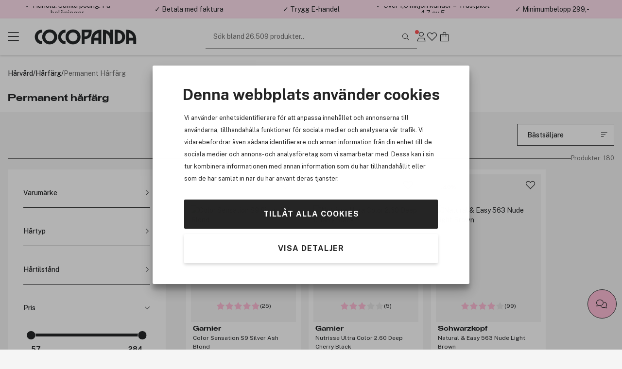

--- FILE ---
content_type: text/html; charset=utf-8
request_url: https://www.cocopanda.se/products/harvard/harfarg/permanent-harfarg/
body_size: 26442
content:


<!DOCTYPE html>
<html lang=sv>
<head><script>(function(w,i,g){w[g]=w[g]||[];if(typeof w[g].push=='function')w[g].push(i)})
(window,'GTM-K54293','google_tags_first_party');</script><script>(function(w,d,s,l){w[l]=w[l]||[];(function(){w[l].push(arguments);})('set', 'developer_id.dYzg1YT', true);
		w[l].push({'gtm.start':new Date().getTime(),event:'gtm.js'});var f=d.getElementsByTagName(s)[0],
		j=d.createElement(s);j.async=true;j.src='/g9kn/';
		f.parentNode.insertBefore(j,f);
		})(window,document,'script','dataLayer');</script>
    <meta charset="utf-8" name="viewport" content="width=device-width, initial-scale=1.0" />
    <title>Permanent h&#229;rf&#228;rg | Sveriges sk&#246;nhetsbutik p&#229; n&#228;tet!</title>

    
        <link rel="preconnect" href="//www.googletagmanager.com" 
                                    />
        <link rel="preconnect" href="//cdn-sitegainer.com" 
                                    />


    <script>var iGoType = 'Category';var rtaProductList = "3297845|3297915|3208349|3208345|3208339|3208337|3297849|3230157|3297882|3208359";var rtaCategory = "Permanent hårfärg";window.dataLayer = window.dataLayer || [];
window.dataLayer.push({"category.0.id":"2020"},{"category.0.title":"Hårvård"},{"category.1.id":"2103"},{"category.1.title":"Hårfärg"},{"category.2.id":"4956"},{"category.2.title":"Permanent hårfärg"},{"pagetype":"Category"},{"env.level":"prod"},{"currency":"SEK"},{"RequestUniqueIdentifier":"e74be84c-dcc0-4c0a-9508-7726867c606c"},{"device-type":"desktop"},{"categoryObject":"[{ \"id\":\"2020\", \"title\":\"Hårvård\" },{ \"id\":\"2103\", \"title\":\"Hårfärg\" },{ \"id\":\"4956\", \"title\":\"Permanent hårfärg\" }]"});if(window.dataLayer&&typeof Object.keys === 'function'){for(var i=0;i<window.dataLayer.length;i++){var key = Object.keys(window.dataLayer[i]);if(key[0] !== 'event'){window.dataLayer[''+key[0]] = window.dataLayer[i][key[0]];}}}

</script>

    <script>var nettPortal;(function(nettPortal){var o={"settings":{"shopId":7,"version":"2601.213.1.2","versionHash":"94764af8","cdn":{"mediaBaseUrl":"https://cdn.cocopanda.se/Media/"}},"features":{"ratings":{"requireComment":false,"enabled":true},"showFormerPrices":true,"showShortSaleTextTag":true,"freightFreeLabel":false,"pricePerUnit":false,"giftbags":false,"checkAddressHasNumber":false,"networksSpeed":{"networks":"3G, 4G, ADSL, Fiber","speeds":"500,5000,20000,100000","enabled":true},"greenShipping":{"readMoreUrl":"","enabled":false},"modiface":{"retailerId":"cocop490375948735798","licenseKey":"44A19199F969E591F62E2F66CAB6C7421A38F1D8B657A8960E79F4EC8DDAC26AF567A1B2672A924A2108A9A65E245AB26BC578299FEB7F75B85CBAC1E9A4B730","enabled":true},"loyaltyProgram":true,"loyaltyProgramReceiveSmsMarketing":true,"loyaltyProgramReceiveNewsletter":true,"loyaltyProgramLoginAndUpgradePopups":true,"enableDedicatedOptInForCustomerClub":false,"stickyCartCTA":true,"confirmCreateAccountWithoutMembershipOptIn":true,"ratingsAndReviews":{"requirePurchased":true,"requireComment":false,"showSourceShopOnly":false,"enabled":true},"videoly":{"videolyScriptUrl":"https://api.videoly.co/1/quchbox/0/674/quch.js","enabled":true},"productDetailPageMedialLightBox":true,"bgrecommendedProducts":{"recsToAskFor":8,"enabled":true},"cartGiftCardInputStartOpen":false,"contentManagementTracking":{"enabled":true,"durationEvents":{"pageTypes":[1,2,3,4,5,7,8]},"impressionEvents":{"pageTypes":[1,2,3,4,5,7,8,9,10],"componentTypes":[1,2,3,4,5,6,7,8,10,11,12,13,14,15,16,17,18,19,20,21,22],"entityTypes":[2,3],"shopperIntentEntityTypes":[]},"clickEvents":{"componentTypes":[1,6,10,11,12,13,14,15,16,17,20,21,22],"entityTypes":[1,2,3,4,5,6,7],"shopperIntentEntityTypes":[]},"queueTimeout":500,"Description":"Settings for Content Management System tracking","Tags":[]},"freeFreightThresholdProgressBarEnabled":true,"smallOrderFeeProgressBarEnabled":false,"enableUnredeemedProductOffersInCart":false,"enableProductDetailStickyCta":true,"contentManagementRetailMediaDataSourceFeature":{"networkId":"42e737","apiBaseUrl":"https://delivery.adnuntius.com","enabled":false}},"data":{"common":{"isEmployee":false,"customerId":0,"isLoggedIn":false,"firstname":""}}};if(o!=null){Object.assign(nettPortal,o);}})(nettPortal||(nettPortal={}));</script>

    
    

    <script>
        !function (a, b, c, d, e, f, g, h) {
            a.RaygunObject = e, a[e] = a[e] || function () {
                (a[e].o = a[e].o || []).push(arguments)
            }, f = b.createElement(c), g = b.getElementsByTagName(c)[0],
            f.async = 1, f.src = d, g.parentNode.insertBefore(f, g), h = a.onerror, a.onerror = function (b, c, d, f, g) {
                h && h(b, c, d, f, g), g || (g = new Error(b)), a[e].q = a[e].q || [], a[e].q.push({
                    e: g
                })
            }
        }(window, document, "script", "//cdn.raygun.io/raygun4js/raygun.min.js", "rg4js");
        rg4js('apiKey', 'mUJtuJqZxLo2rjYQKxXQ');
        rg4js('enableCrashReporting', true);
        rg4js('options', {
            ignoreAjaxAbort: true,
            ignoreAjaxError: true,
            debugMode: false,
            ignore3rdPartyErrors: true,
            wrapAsynchronousCallbacks: false,
            disableErrorTracking: false,
            disablePulse: true,
            automaticPerformanceCustomTimings: true,
        });

        rg4js('setVersion', nettPortal.settings.version);

        if (nettPortal.data.common.customerId != null && nettPortal.data.common.customerId !== 0) {
            rg4js('setUser', {
                identifier: `${nettPortal.data.common.customerId}`,
                isAnonymous: false
            });
        }
    </script>


    
        <script async src="//cdn-sitegainer.com/5620150/es6/index.bundle.js" fetchpriority="high"></script>
        <link rel="stylesheet" href="/assets/stylesheets/lib/toastify.css?v=94764af8" />
    <link rel="stylesheet" href="/assets/stylesheets/core/font/font-face.css?v=94764af8" />
    <link rel="stylesheet" href="/assets/stylesheets/core/core-bundle.css?v=94764af8" />
    <link rel="stylesheet" href="/assets/stylesheets/core/cms-bundle.css?v=94764af8" />
    <link rel="stylesheet" href="/assets/stylesheets/components/paginationDots/paginationDots.css?v=94764af8" />
    <link rel="stylesheet" href="/assets/stylesheets/views/mypage/nav-tabs-column.css?v=94764af8" />
    <link rel="stylesheet" href="/assets/stylesheets/components/loyaltyprogram/loyaltyProgramCustomerPointsProgressComponent.css?v=94764af8" />
    <link rel="stylesheet" href="/assets/stylesheets/components/loyaltyprogram/loyaltyprogramupgradeprofileWidget.css?v=94764af8" />
    <link rel="stylesheet" href="/assets/stylesheets/components/dialog/dialog.css?v=94764af8" />
    <link rel="stylesheet" href="/assets/stylesheets/views/contentManagement/content-management.css?v=94764af8" />

<link rel="stylesheet" href="/assets/stylesheets/views/contentManagement/contentManagementPopups.css?v=94764af8" /><link rel="stylesheet" href="/assets/stylesheets/views/contentManagement/contentManagementRibbons.css?v=94764af8" />
    <link rel="stylesheet" href="/assets/stylesheets/views/account/account.css?v=94764af8" />

<link rel="stylesheet" href="/assets/stylesheets/core/layout/header/navigation-menu-desktop.css?v=94764af8" />

<link rel="stylesheet" href="/assets/stylesheets/components/loyaltyprogram/loyaltyprograminviteribbon.css?v=94764af8" />
    
    <link rel="stylesheet" href="/assets/stylesheets/components/collapseBox/collapse-box.css?v=94764af8" />
    <link rel="stylesheet" href="/assets/stylesheets/components/forms/radioSlider.css?v=94764af8" />
    <link rel="stylesheet" href="/assets/stylesheets/components/containerSearchFilter/container-search-filter.css?v=94764af8" />
    <link rel="stylesheet" href="/assets/stylesheets/components/productRatingsAndReviews/product-ratings-and-reviews.css?v=94764af8" />
    <link rel="stylesheet" href="/assets/stylesheets/components/returnToTop/return-to-top.css?v=94764af8" />
    <link rel="stylesheet" href="/assets/stylesheets/components/minipdp/minipdp.css?v=94764af8" />

    <link rel="stylesheet" href="/assets/stylesheets/views/contentManagement/trackingOverlay/tracking-overlay.css?v=94764af8" />
    <link rel="stylesheet" href="/assets/stylesheets/views/contentManagement/stories/stories.css?v=94764af8" />


    <link rel="stylesheet" href="/assets/stylesheets/views/affiliate/affiliate.css?v=94764af8" />

    
    <link rel="stylesheet" href="/assets/stylesheets/views/contentManagement/title/title-component.css?v=94764af8" />

    
    

<link rel="stylesheet" href="/assets/stylesheets/views/contentManagement/breadcrumbs/breadcrumbs-component.css?v=94764af8" />
<link rel="stylesheet" href="/assets/stylesheets/components/rangeSlider/rangeSlider.css?v=94764af8" /><link rel="stylesheet" href="/assets/stylesheets/views/contentManagement/productList/active-filter.css?v=94764af8" /><link rel="stylesheet" href="/assets/stylesheets/views/contentManagement/productListFilters/product-list-filters-component.css?v=94764af8" /><link rel="stylesheet" href="/assets/stylesheets/views/contentManagement/productList/product-list-component.css?v=94764af8" />





<link rel="stylesheet" href="/assets/stylesheets/core/core-theme-pink.css?v=94764af8" />
    <script defer src="/assets/scripts/views/shared/topRibbon.js" type="module"></script>
    <script defer src="/assets/scripts/views/shared/topmenu/uspAndSearchAreaAutohideHandler.js" type="module"></script>

    <script defer src="/assets/scripts/views/shared/footer/footer.js" type="module"></script>
    <script defer src="/assets/scripts/views/shared/uspBar.js" type="module"></script>
    <script defer src="/assets/scripts/views/shared/productSearchAutoCompleteHandler.js" type="module"></script>
    <script defer src="/assets/scripts/util/components/lazyImageLoader.js" type="module"></script>
    <script defer src="/assets/scripts/views/shared/logoutHandler.js" type="module"></script>
    <script defer src="/assets/scripts/views/shared/topmenu/navigationMenuHandler.js" type="module"></script>
    <script defer src="/assets/scripts/util/messages/toasts.js" type="module"></script>
    <script defer src="/assets/scripts/views/shared/globalAccountDialog/globalAccountDialog.js" type="module"></script>

    <script defer src="/assets/scripts/customerConsent/customerConsent.js" type="module"></script>

    
    <script defer src="/assets/scripts/views/contentManagement/contentManagement.js" type="module"></script>



        <script defer type="module" src="/assets/scripts/views/contentManagementSiteContent/siteContentManager.js"></script>

    
    
<meta name="description" content="Svensk webbshop med stort urval av k&#228;nda m&#228;rken som inom makeup, hudv&#229;rd, h&#229;rv&#229;rd och parfym. Hos oss sparar du garanterat mycket pengar – vi har alltid bra erbjudanden till dig!  " />
<meta name="keywords" content="m&#228;rkesvaror,cocopanda,tax-free priser,Hudv&#229;rd,H&#229;rv&#229;rd,kosmetika,smink,parfym,H&#229;rprodukter,  Hudv&#229;rdprodukter,Schampo,Balsam,i.d.Bare Minerals, GHD platt&#229;ng,Tigi,Redken,MD Formulations  " />

        <link rel="canonical" href="https://www.cocopanda.se/products/harvard/harfarg/permanent-harfarg" />
    <link rel="apple-touch-icon-precomposed" media="screen and (resolution: 132dpi)" href="/assets/images/touch/apple-touch-icon-72.png" />
    <link rel="apple-touch-icon-precomposed" media="screen and (resolution: 326dpi)" href="/assets/images/touch/apple-touch-icon-144.png" />

    <meta name="theme-color" content="#ffe0ee" />

    <meta property="og:site_name" content="Cocopanda.se" />
    <meta property="og:description" content="Svensk webbshop med stort urval av k&#228;nda m&#228;rken som inom makeup, hudv&#229;rd, h&#229;rv&#229;rd och parfym. Hos oss sparar du garanterat mycket pengar – vi har alltid bra erbjudanden till dig!  " />
    <meta property="og:image" content="https://cdn.cocopanda.se/Media/7/images/cp.jpg" />
    <meta property="og:title" content="Permanent h&#229;rf&#228;rg | Sveriges sk&#246;nhetsbutik p&#229; n&#228;tet!" />
    <meta property="og:type" content="product" />
    <meta property="og:image:width" content="901" />
    <meta property="og:image:height" content="470" />
            <meta property="og:url" content="https://www.cocopanda.se/products/harvard/harfarg/permanent-harfarg" />


</head>
<body>
    <a class="button black skip-to-content" href="#main">G&#229; till huvudmenyn</a>
    <input name="__RequestVerificationToken" type="hidden" value="YwiAEoTr-XNtoVh-tVYso11Y1955_wW8ub9Ll0YdeMa10ViQYehRtjxPkwU6UQ2A296X9X6y2n-C7M2lc_6tNouznHc1" />





<section class="ribbons-section js-site-content-ribbons-container" data-placement="top" data-content-mangement-page-type="10">
    <section class="content-management-ribbon flex-between js-content-ribbon" data-content-key="usp-top-ribbon" data-page-version-id="31029">
        

        <div class="js-content-management-component-wrapper  content-management-component-wrapper component-type-custom-links" style="--content-background-color:#ffe0ee;">



























<div class="custom-links-component" data-component-id="0" data-component-type="22">



<div class="carousel-container custom-links-text-links js-custom-links-text-links" data-page-version-component-id="0">
            <button class="button custom-links-text-link link-style-none fit-content  " data-site-content-key="usp-for-you" data-entity-id="17859" data-trackable-entity-type="7">✓ Handla. Samla po&#228;ng. F&#229; bel&#246;ningar.</button>

</div>

</div>
                                                            





        </div>
        <div class="js-content-management-component-wrapper  content-management-component-wrapper component-type-custom-links" style="--content-background-color:#ffe0ee;">



























<div class="custom-links-component" data-component-id="0" data-component-type="22">



<div class="carousel-container custom-links-text-links js-custom-links-text-links" data-page-version-component-id="0">
            <button class="button custom-links-text-link link-style-none fit-content  " data-site-content-key="usp-payment" data-entity-id="17860" data-trackable-entity-type="7">✓ Betala med faktura</button>

</div>

</div>
                                                            





        </div>
        <div class="js-content-management-component-wrapper  content-management-component-wrapper component-type-custom-links" style="--content-background-color:#ffe0ee;">



























<div class="custom-links-component" data-component-id="0" data-component-type="22">



<div class="carousel-container custom-links-text-links js-custom-links-text-links" data-page-version-component-id="0">
            <button class="button custom-links-text-link link-style-none fit-content  " data-site-content-key="usp-ehandel" data-entity-id="17861" data-trackable-entity-type="7">✓ Trygg E-handel</button>

</div>

</div>
                                                            





        </div>
        <div class="js-content-management-component-wrapper  content-management-component-wrapper component-type-custom-links" style="--content-background-color:#ffe0ee;">



























<div class="custom-links-component" data-component-id="0" data-component-type="22">



<div class="carousel-container custom-links-text-links js-custom-links-text-links" data-page-version-component-id="0">
            <button class="button custom-links-text-link link-style-none fit-content  " data-site-content-key="usp-trustpilot" data-entity-id="17862" data-trackable-entity-type="7">✓ &#214;ver 1,5 miljon kunder – Trustpilot 4,7 av 5</button>

</div>

</div>
                                                            





        </div>
        <div class="js-content-management-component-wrapper  content-management-component-wrapper component-type-rich-text" style="--content-background-color:#ffe0ee;">






<div class="rich-text-component" data-component-id="123426" data-component-type="4">
    <div class="rich-text-content">
        <p>✓ Minimumbelopp 299,-</p>
    </div>
</div>




















                                                            





        </div>

    </section>

</section>



    


<header class="section-header js-site-header  header-no-margin-override">

    
    <div class="top-bar-container">
        <div class="top-bar">
            <div class="logo-nav-section">
                <button class="js-navigation-toggle icon-button navigation-toggle pw-navigation-toggle" aria-label="Menu">
                    <i class="fasl fa-bars" aria-hidden="true"></i>
                    <i class="fasl fa-multiply" aria-hidden="true"></i>
                </button>
                <div class="logo-section">
                    
<div class="header-branding">
    <div class="site-logo">
        <a href="/" title="Go to Cocopanda.se">
            <img class="site-logo-img-regular pw-site-logo-img-regular" loading="eager" src="/assets/images/logo-cocopanda-pink.svg?v=rebrand1" alt="Cocopanda.se" />
        </a>
    </div>
</div>
                </div>
                


<nav class="js-navigation-menu navigation-menu pw-navigation-menu">
    <div class="header-section js-nav-header">
        <div class="my-page">


                <div class="nav-link js-open-account-dialog open-account-dialog">
                        <img src="/assets/images/cp-mp.png" alt="" />


                    <span class="nav-label">
                        Min sida
                    </span>
                </div>

        </div>
            <div class="nav-inspo">
                <a href="/lets-talk-beauty" class="nav-link">
                        <img src="/assets/images/ltb.png" alt="" />
                    <div>
                        Let&#39;s talk beauty
                    </div>
                </a>
            </div>
        <div class="back-view js-nav-header">
            <i class="fasl fa-angle-left"></i>
            <div>
                Tillbaka
            </div>
        </div>
    </div>
    <div class="navigation-item-section js-navigation-item-section">

            <div class="middle-section">
                <ul class="middle-section-list section-list js-section-list">


                            <li class="navigation-list-item  pw-navigation-list-item">
                                <a href="https://www.cocopanda.se/rea" >Rea</a>
                            </li>
                            <li class="navigation-list-item  pw-navigation-list-item">
                                <a href="https://www.cocopanda.se/products/rea-och-erbjudanden/outlet" >Outlet</a>
                            </li>
                            <li class="navigation-list-item  pw-navigation-list-item">
                                <a href="/products/nyheter" >Nyheter</a>
                            </li>
                            <li class="navigation-list-item  pw-navigation-list-item">
                                <a href="/products/bastsaljare" >B&#228;sts&#228;ljare</a>
                            </li>


<li class="navigation-list-item parent js-parent pw-navigation-list-item">
    <div class="child">
            <div class="navigation-title pw-navigation-title">
                K-Beauty
            </div>
            <div class="navigation-list-item child js-child">
                <a class="grand-child pw-grand-child" href="/products/k-beauty">Visa allt</a>

                    <a class="grand-child" href="/products/k-beauty/hudvard">Hudv&#229;rd</a>
                            <a class="great-grand-child" href="/products/k-beauty/hudvard/oljerengoring">Oljereng&#246;ring</a>
                            <a class="great-grand-child" href="/products/k-beauty/hudvard/vattenbaserad-rengoring">Vattenbaserad reng&#246;ring</a>
                            <a class="great-grand-child" href="/products/k-beauty/hudvard/skrubb-peeling">Skrubb &amp; peeling</a>
                            <a class="great-grand-child" href="/products/k-beauty/hudvard/rengoring">Reng&#246;ring</a>
                            <a class="great-grand-child" href="/products/k-beauty/hudvard/toner-och-mist">Toner och mist</a>
                            <a class="great-grand-child" href="/products/k-beauty/hudvard/essens">Essens</a>
                            <a class="great-grand-child" href="/products/k-beauty/hudvard/serum">Serum</a>
                            <a class="great-grand-child" href="/products/k-beauty/hudvard/ansiktsmasker">Ansiktsmasker</a>
                            <a class="great-grand-child" href="/products/k-beauty/hudvard/ogon">&#214;gon</a>
                            <a class="great-grand-child" href="/products/k-beauty/hudvard/fuktighetskram">Fuktighetskr&#228;m</a>
                            <a class="great-grand-child" href="/products/k-beauty/hudvard/solvard">Solv&#229;rd</a>
                            <a class="great-grand-child" href="/products/k-beauty/hudvard/lappar">L&#228;ppar</a>
                            <a class="great-grand-child" href="/products/k-beauty/hudvard/pimple-patch">Pimple patch</a>
                    <a class="grand-child" href="/products/k-beauty/harvard">H&#229;rv&#229;rd</a>
                            <a class="great-grand-child" href="/products/k-beauty/harvard/schampo">Schampo</a>
                            <a class="great-grand-child" href="/products/k-beauty/harvard/balsam">Balsam</a>
                            <a class="great-grand-child" href="/products/k-beauty/harvard/behandling">Behandling</a>
                            <a class="great-grand-child" href="/products/k-beauty/harvard/styling">Styling</a>
                    <a class="grand-child" href="/products/k-beauty/smink">Smink</a>
                            <a class="great-grand-child" href="/products/k-beauty/smink/ansikte">Ansikte</a>
                            <a class="great-grand-child" href="/products/k-beauty/smink/ogon">&#214;gon</a>
                            <a class="great-grand-child" href="/products/k-beauty/smink/lappar">L&#228;ppar</a>
            </div>
    </div>

    <i class="fasl fa-angle-right has-children-indicator"></i>
</li>


<li class="navigation-list-item parent js-parent pw-navigation-list-item">
    <div class="child">
            <div class="navigation-title pw-navigation-title">
                Premium
            </div>
            <div class="navigation-list-item child js-child">
                <a class="grand-child pw-grand-child" href="/products/premium">Visa allt</a>

                    <a class="grand-child" href="/products/premium/parfym">Parfym</a>
                    <a class="grand-child" href="/products/premium/presentset">Presentset</a>
                    <a class="grand-child" href="/products/premium/hudvard">Hudv&#229;rd</a>
                    <a class="grand-child" href="/products/premium/smink">Smink</a>
                    <a class="grand-child" href="/products/premium/harvard">H&#229;rv&#229;rd</a>
                    <a class="grand-child" href="/products/premium/man">Man</a>
            </div>
    </div>

    <i class="fasl fa-angle-right has-children-indicator"></i>
</li>
                            <li class="navigation-list-item  pw-navigation-list-item">
                                <a href="https://www.cocopanda.se/varumarken" >Varum&#228;rken</a>
                            </li>


<li class="navigation-list-item parent js-parent pw-navigation-list-item">
    <div class="child">
            <div class="navigation-title pw-navigation-title">
                Smink
            </div>
            <div class="navigation-list-item child js-child">
                <a class="grand-child pw-grand-child" href="/products/smink">Visa allt</a>

                    <a class="grand-child" href="/products/smink/ansikte">Ansikte</a>
                            <a class="great-grand-child" href="/products/smink/ansikte/foundations">Foundations</a>
                            <a class="great-grand-child" href="/products/smink/ansikte/concealers">Concealers</a>
                            <a class="great-grand-child" href="/products/smink/ansikte/puder">Puder</a>
                            <a class="great-grand-child" href="/products/smink/ansikte/setting-powder">Setting Powder</a>
                            <a class="great-grand-child" href="/products/smink/ansikte/bb-cream">BB Cream</a>
                            <a class="great-grand-child" href="/products/smink/ansikte/blush">Blush</a>
                            <a class="great-grand-child" href="/products/smink/ansikte/bronzer">Bronzer</a>
                            <a class="great-grand-child" href="/products/smink/ansikte/highlight">Highlight</a>
                            <a class="great-grand-child" href="/products/smink/ansikte/contour">Contour</a>
                            <a class="great-grand-child" href="/products/smink/ansikte/primer">Primer</a>
                            <a class="great-grand-child" href="/products/smink/ansikte/setting-spray">Setting Spray</a>
                            <a class="great-grand-child" href="/products/smink/ansikte/colour-correcting">Colour Correcting</a>
                    <a class="grand-child" href="/products/smink/ogon">&#214;gon</a>
                            <a class="great-grand-child" href="/products/smink/ogon/mascara">Mascara</a>
                            <a class="great-grand-child" href="/products/smink/ogon/eyeliner">Eyeliner</a>
                            <a class="great-grand-child" href="/products/smink/ogon/ogonbryn">&#214;gonbryn</a>
                            <a class="great-grand-child" href="/products/smink/ogon/ogonskugga">&#214;gonskugga</a>
                            <a class="great-grand-child" href="/products/smink/ogon/primer">Primer</a>
                            <a class="great-grand-child" href="/products/smink/ogon/fransar-och-ogonbrynsfarg">Fransar och &#246;gonbrynsf&#228;rg</a>
                            <a class="great-grand-child" href="/products/smink/ogon/fransserum">Fransserum</a>
                            <a class="great-grand-child" href="/products/smink/ogon/franslim">Franslim</a>
                            <a class="great-grand-child" href="/products/smink/ogon/losogonfransar">L&#246;s&#246;gonfransar</a>
                    <a class="grand-child" href="/products/smink/lappar">L&#228;ppar</a>
                            <a class="great-grand-child" href="/products/smink/lappar/lip-stain">Lip Stain</a>
                            <a class="great-grand-child" href="/products/smink/lappar/lappstift">L&#228;ppstift</a>
                            <a class="great-grand-child" href="/products/smink/lappar/lappglans">L&#228;ppglans</a>
                            <a class="great-grand-child" href="/products/smink/lappar/lip-oil">Lip Oil</a>
                            <a class="great-grand-child" href="/products/smink/lappar/lappennor">L&#228;ppennor</a>
                            <a class="great-grand-child" href="/products/smink/lappar/lip-plumper">Lip plumper</a>
                            <a class="great-grand-child" href="/products/smink/lappar/primer">Primer</a>
                    <a class="grand-child" href="/products/smink/naglar">Naglar</a>
                            <a class="great-grand-child" href="/products/smink/naglar/nagellack">Nagellack</a>
                            <a class="great-grand-child" href="/products/smink/naglar/losnaglar">L&#246;snaglar</a>
                            <a class="great-grand-child" href="/products/smink/naglar/nagelbehandling">Nagelbehandling</a>
                            <a class="great-grand-child" href="/products/smink/naglar/nagellacksborttagning">Nagellacksborttagning</a>
                            <a class="great-grand-child" href="/products/smink/naglar/nageldekoration">Nageldekoration</a>
                            <a class="great-grand-child" href="/products/smink/naglar/nagellampa">Nagellampa</a>
                    <a class="grand-child" href="/products/smink/borstar">Borstar</a>
                            <a class="great-grand-child" href="/products/smink/borstar/foundation-brush">Foundation brush</a>
                            <a class="great-grand-child" href="/products/smink/borstar/concealer-brush">Concealer brush</a>
                            <a class="great-grand-child" href="/products/smink/borstar/blending-sponge">Blending sponge</a>
                            <a class="great-grand-child" href="/products/smink/borstar/blush-bronzer-brush">Blush &amp; bronzer brush</a>
                            <a class="great-grand-child" href="/products/smink/borstar/kabuki">Kabuki</a>
                            <a class="great-grand-child" href="/products/smink/borstar/highlighter-brush">Highlighter brush</a>
                            <a class="great-grand-child" href="/products/smink/borstar/powder-brush">Powder brush</a>
                            <a class="great-grand-child" href="/products/smink/borstar/eye-shadow-brush">Eye shadow brush</a>
                            <a class="great-grand-child" href="/products/smink/borstar/eye-brow-brush">Eye brow brush</a>
                            <a class="great-grand-child" href="/products/smink/borstar/eyeliner-brush">Eyeliner brush</a>
                            <a class="great-grand-child" href="/products/smink/borstar/lips">Lips</a>
                            <a class="great-grand-child" href="/products/smink/borstar/borstrengoring">Borstreng&#246;ring</a>
                    <a class="grand-child" href="/products/smink/paletter">Paletter</a>
                            <a class="great-grand-child" href="/products/smink/paletter/ansikte">Ansikte</a>
                            <a class="great-grand-child" href="/products/smink/paletter/ogon">&#214;gon</a>
                    <a class="grand-child" href="/products/smink/sminkborttagning">Sminkborttagning</a>
                            <a class="great-grand-child" href="/products/smink/sminkborttagning/micellarvatten">Micell&#228;rvatten</a>
                            <a class="great-grand-child" href="/products/smink/sminkborttagning/sminkborttagningservetter">Sminkborttagningservetter</a>
                            <a class="great-grand-child" href="/products/smink/sminkborttagning/sminkborttagningsduk">Sminkborttagningsduk</a>
                    <a class="grand-child" href="/products/smink/verktyg-och-tillbehor">Verktyg och tillbeh&#246;r</a>
                            <a class="great-grand-child" href="/products/smink/verktyg-och-tillbehor/ogonfransbojare">&#214;gonfransb&#246;jare</a>
                            <a class="great-grand-child" href="/products/smink/verktyg-och-tillbehor/pincetter">Pincetter</a>
                            <a class="great-grand-child" href="/products/smink/verktyg-och-tillbehor/spegel">Spegel</a>
                            <a class="great-grand-child" href="/products/smink/verktyg-och-tillbehor/organizers">Organizers</a>
                            <a class="great-grand-child" href="/products/smink/verktyg-och-tillbehor/kroppsutsmyckning">Kroppsutsmyckning</a>
                            <a class="great-grand-child" href="/products/smink/verktyg-och-tillbehor/necessarer">Necess&#228;rer</a>
                    <a class="grand-child" href="/products/smink/resestorlekar-smink">Resestorlekar smink</a>
            </div>
    </div>

    <i class="fasl fa-angle-right has-children-indicator"></i>
</li>


<li class="navigation-list-item parent js-parent pw-navigation-list-item">
    <div class="child">
            <div class="navigation-title pw-navigation-title">
                Hudv&#229;rd
            </div>
            <div class="navigation-list-item child js-child">
                <a class="grand-child pw-grand-child" href="/products/hudvard">Visa allt</a>

                    <a class="grand-child" href="/products/hudvard/ansikte">Ansikte</a>
                            <a class="great-grand-child" href="/products/hudvard/ansikte/dagkram">Dagkr&#228;m</a>
                            <a class="great-grand-child" href="/products/hudvard/ansikte/fuktighetskram">Fuktighetskr&#228;m</a>
                            <a class="great-grand-child" href="/products/hudvard/ansikte/nattkram">Nattkr&#228;m</a>
                            <a class="great-grand-child" href="/products/hudvard/ansikte/serum">Serum</a>
                            <a class="great-grand-child" href="/products/hudvard/ansikte/oljor">Oljor</a>
                            <a class="great-grand-child" href="/products/hudvard/ansikte/toner-och-mist">Toner och mist</a>
                            <a class="great-grand-child" href="/products/hudvard/ansikte/patches">Patches</a>
                            <a class="great-grand-child" href="/products/hudvard/ansikte/ogon">&#214;gon</a>
                            <a class="great-grand-child" href="/products/hudvard/ansikte/rengoring">Reng&#246;ring</a>
                            <a class="great-grand-child" href="/products/hudvard/ansikte/ansiktsmasker">Ansiktsmasker</a>
                            <a class="great-grand-child" href="/products/hudvard/ansikte/malrettad-behandling">M&#229;lrettad behandling</a>
                            <a class="great-grand-child" href="/products/hudvard/ansikte/skrubb-och-peeling">Skrubb och peeling</a>
                            <a class="great-grand-child" href="/products/hudvard/ansikte/lappar">L&#228;ppar</a>
                    <a class="grand-child" href="/products/hudvard/kroppsvard">Kroppsv&#229;rd</a>
                            <a class="great-grand-child" href="/products/hudvard/kroppsvard/deodorant">Deodorant</a>
                            <a class="great-grand-child" href="/products/hudvard/kroppsvard/handvard">Handv&#229;rd</a>
                            <a class="great-grand-child" href="/products/hudvard/kroppsvard/fotvard">Fotv&#229;rd</a>
                            <a class="great-grand-child" href="/products/hudvard/kroppsvard/bodylotion">Bodylotion</a>
                            <a class="great-grand-child" href="/products/hudvard/kroppsvard/kroppstvatt">Kroppstv&#228;tt</a>
                            <a class="great-grand-child" href="/products/hudvard/kroppsvard/kroppsoljor">Kroppsoljor</a>
                            <a class="great-grand-child" href="/products/hudvard/kroppsvard/badprodukter">Badprodukter</a>
                            <a class="great-grand-child" href="/products/hudvard/kroppsvard/skrubb-och-peeling">Skrubb och peeling</a>
                    <a class="grand-child" href="/products/hudvard/professionell-hudvard">Professionell hudv&#229;rd</a>
                            <a class="great-grand-child" href="/products/hudvard/professionell-hudvard/ansikte">Ansikte</a>
                            <a class="great-grand-child" href="/products/hudvard/professionell-hudvard/kropp">Kropp</a>
                            <a class="great-grand-child" href="/products/hudvard/professionell-hudvard/man">Man</a>
                    <a class="grand-child" href="/products/hudvard/solprodukter">Solprodukter</a>
                            <a class="great-grand-child" href="/products/hudvard/solprodukter/solkram-och-solvard">Solkr&#228;m och solv&#229;rd</a>
                            <a class="great-grand-child" href="/products/hudvard/solprodukter/aftersun">Aftersun</a>
                            <a class="great-grand-child" href="/products/hudvard/solprodukter/brun-utan-sol">Brun utan sol</a>
                    <a class="grand-child" href="/products/hudvard/hudvardsverktyg">Hudv&#229;rdsverktyg</a>
                            <a class="great-grand-child" href="/products/hudvard/hudvardsverktyg/rengorningsborste">Reng&#246;rningsborste</a>
                            <a class="great-grand-child" href="/products/hudvard/hudvardsverktyg/face-rollers-gua-sha">Face rollers &amp; Gua Sha</a>
                            <a class="great-grand-child" href="/products/hudvard/hudvardsverktyg/beauty-tech">Beauty Tech</a>
                            <a class="great-grand-child" href="/products/hudvard/hudvardsverktyg/bomullsrondeller">Bomullsrondeller</a>
                            <a class="great-grand-child" href="/products/hudvard/hudvardsverktyg/tillbehor">Tillbeh&#246;r</a>
                    <a class="grand-child" href="/products/hudvard/resestorlekar-hudvard">Resestorlekar hudv&#229;rd</a>
            </div>
    </div>

    <i class="fasl fa-angle-right has-children-indicator"></i>
</li>


<li class="navigation-list-item parent js-parent pw-navigation-list-item">
    <div class="child">
            <div class="navigation-title pw-navigation-title">
                H&#229;rv&#229;rd
            </div>
            <div class="navigation-list-item child js-child">
                <a class="grand-child pw-grand-child" href="/products/harvard">Visa allt</a>

                    <a class="grand-child" href="/products/harvard/schampo">Schampo</a>
                    <a class="grand-child" href="/products/harvard/balsam">Balsam</a>
                    <a class="grand-child" href="/products/harvard/behandling">Behandling</a>
                            <a class="great-grand-child" href="/products/harvard/behandling/harkur">H&#229;rkur</a>
                            <a class="great-grand-child" href="/products/harvard/behandling/leave-in">Leave-in</a>
                            <a class="great-grand-child" href="/products/harvard/behandling/bond-repair">Bond repair</a>
                            <a class="great-grand-child" href="/products/harvard/behandling/harolja">H&#229;rolja</a>
                            <a class="great-grand-child" href="/products/harvard/behandling/scrub-till-harbotten">Scrub till h&#229;rbotten</a>
                    <a class="grand-child" href="/products/harvard/elektrisk">Elektrisk</a>
                            <a class="great-grand-child" href="/products/harvard/elektrisk/plattanger">Platt&#228;nger</a>
                            <a class="great-grand-child" href="/products/harvard/elektrisk/locktanger">Lockt&#228;nger</a>
                            <a class="great-grand-child" href="/products/harvard/elektrisk/harfoner">H&#229;rf&#246;ner</a>
                            <a class="great-grand-child" href="/products/harvard/elektrisk/varmeborste">V&#228;rmeborste</a>
                            <a class="great-grand-child" href="/products/harvard/elektrisk/harklippare">H&#229;rklippare</a>
                    <a class="grand-child" href="/products/harvard/styling">Styling</a>
                            <a class="great-grand-child" href="/products/harvard/styling/torrschampo">Torrschampo</a>
                            <a class="great-grand-child" href="/products/harvard/styling/harspray">H&#229;rspray</a>
                            <a class="great-grand-child" href="/products/harvard/styling/saltvattenspray">Saltvattenspray</a>
                            <a class="great-grand-child" href="/products/harvard/styling/varmeskydd">V&#228;rmeskydd</a>
                            <a class="great-grand-child" href="/products/harvard/styling/vax">Vax</a>
                            <a class="great-grand-child" href="/products/harvard/styling/gele">Gel&#233;</a>
                            <a class="great-grand-child" href="/products/harvard/styling/harcreme">H&#229;rcreme</a>
                            <a class="great-grand-child" href="/products/harvard/styling/harmousse">H&#229;rmousse</a>
                            <a class="great-grand-child" href="/products/harvard/styling/paste">Paste</a>
                            <a class="great-grand-child" href="/products/harvard/styling/serum">Serum</a>
                    <a class="grand-child" href="/products/harvard/harfarg">H&#229;rf&#228;rg</a>
                            <a class="great-grand-child" href="/products/harvard/harfarg/toning">Toning</a>
                            <a class="great-grand-child" href="/products/harvard/harfarg/permanent-harfarg">Permanent h&#229;rf&#228;rg</a>
                            <a class="great-grand-child" href="/products/harvard/harfarg/uppfriskning">Uppfriskning</a>
                            <a class="great-grand-child" href="/products/harvard/harfarg/blekning">Blekning</a>
                            <a class="great-grand-child" href="/products/harvard/harfarg/fargtillbehor">F&#228;rgtillbeh&#246;r</a>
                    <a class="grand-child" href="/products/harvard/solprodukter-till-har">Solprodukter till h&#229;r</a>
                    <a class="grand-child" href="/products/harvard/hartillbehor">H&#229;rtillbeh&#246;r</a>
                            <a class="great-grand-child" href="/products/harvard/hartillbehor/varmeborste">V&#228;rmeborste</a>
                            <a class="great-grand-child" href="/products/harvard/hartillbehor/pumpar">Pumpar</a>
                            <a class="great-grand-child" href="/products/harvard/hartillbehor/sax">Sax</a>
                            <a class="great-grand-child" href="/products/harvard/hartillbehor/tillbehor">Tillbeh&#246;r</a>
                    <a class="grand-child" href="/products/harvard/harborste-och-kam">H&#229;rborste och kam</a>
                            <a class="great-grand-child" href="/products/harvard/harborste-och-kam/paddle-brush">Paddle brush</a>
                            <a class="great-grand-child" href="/products/harvard/harborste-och-kam/detangler">Detangler</a>
                            <a class="great-grand-child" href="/products/harvard/harborste-och-kam/rundborste">Rundborste</a>
                            <a class="great-grand-child" href="/products/harvard/harborste-och-kam/vented-brush">Vented brush</a>
                            <a class="great-grand-child" href="/products/harvard/harborste-och-kam/curved-brush">Curved brush</a>
                            <a class="great-grand-child" href="/products/harvard/harborste-och-kam/teasing-brush">Teasing brush</a>
                            <a class="great-grand-child" href="/products/harvard/harborste-och-kam/kam">Kam</a>
                            <a class="great-grand-child" href="/products/harvard/harborste-och-kam/scalp-brush">Scalp Brush</a>
                    <a class="grand-child" href="/products/harvard/resestorlekar-harvard">Resestorlekar h&#229;rv&#229;rd</a>
            </div>
    </div>

    <i class="fasl fa-angle-right has-children-indicator"></i>
</li>


<li class="navigation-list-item parent js-parent pw-navigation-list-item">
    <div class="child">
            <div class="navigation-title pw-navigation-title">
                Parfym
            </div>
            <div class="navigation-list-item child js-child">
                <a class="grand-child pw-grand-child" href="/products/parfym">Visa allt</a>

                    <a class="grand-child" href="/products/parfym/arabiska-dofter">Arabiska dofter</a>
                    <a class="grand-child" href="/products/parfym/dam">Dam</a>
                            <a class="great-grand-child" href="/products/parfym/dam/body-hairmist">Body &amp; Hairmist</a>
                            <a class="great-grand-child" href="/products/parfym/dam/parfym">Parfym</a>
                            <a class="great-grand-child" href="/products/parfym/dam/deodorant">Deodorant</a>
                            <a class="great-grand-child" href="/products/parfym/dam/refill">Refill</a>
                            <a class="great-grand-child" href="/products/parfym/dam/bodyspray">Bodyspray</a>
                            <a class="great-grand-child" href="/products/parfym/dam/hairmist">Hairmist</a>
                    <a class="grand-child" href="/products/parfym/man">Man</a>
                            <a class="great-grand-child" href="/products/parfym/man/parfym">Parfym</a>
                            <a class="great-grand-child" href="/products/parfym/man/deodorant">Deodorant</a>
                            <a class="great-grand-child" href="/products/parfym/man/refill">Refill</a>
                            <a class="great-grand-child" href="/products/parfym/man/bodyspray">Bodyspray</a>
                            <a class="great-grand-child" href="/products/parfym/man/hairmist">Hairmist</a>
                    <a class="grand-child" href="/products/parfym/unisex">Unisex</a>
                            <a class="great-grand-child" href="/products/parfym/unisex/body-hairmist">Body &amp; Hairmist</a>
                            <a class="great-grand-child" href="/products/parfym/unisex/parfym">Parfym</a>
                            <a class="great-grand-child" href="/products/parfym/unisex/refill">Refill</a>
                            <a class="great-grand-child" href="/products/parfym/unisex/deodorant">Deodorant</a>
                            <a class="great-grand-child" href="/products/parfym/unisex/bodyspray">Bodyspray</a>
                            <a class="great-grand-child" href="/products/parfym/unisex/hairmist">Hairmist</a>
                    <a class="grand-child" href="/products/parfym/nischdofter">Nischdofter</a>
                    <a class="grand-child" href="/products/parfym/doftfamilj">Doftfamilj</a>
                            <a class="great-grand-child" href="/products/parfym/doftfamilj/blommiga-dofter">Blommiga dofter</a>
                            <a class="great-grand-child" href="/products/parfym/doftfamilj/friska-dofter">Friska dofter</a>
                            <a class="great-grand-child" href="/products/parfym/doftfamilj/traaktiga-dofter">Tr&#228;aktiga dofter</a>
                            <a class="great-grand-child" href="/products/parfym/doftfamilj/kryddiga-dofter">Kryddiga dofter</a>
                    <a class="grand-child" href="/products/parfym/resestorlekar-parfym">Resestorlekar parfym</a>
            </div>
    </div>

    <i class="fasl fa-angle-right has-children-indicator"></i>
</li>


<li class="navigation-list-item parent js-parent pw-navigation-list-item">
    <div class="child">
            <div class="navigation-title pw-navigation-title">
                Man
            </div>
            <div class="navigation-list-item child js-child">
                <a class="grand-child pw-grand-child" href="/products/man">Visa allt</a>

                    <a class="grand-child" href="/products/man/parfym">Parfym</a>
                            <a class="great-grand-child" href="/products/man/parfym/deodorant">Deodorant</a>
                            <a class="great-grand-child" href="/products/man/parfym/parfym">Parfym</a>
                            <a class="great-grand-child" href="/products/man/parfym/refill">Refill</a>
                    <a class="grand-child" href="/products/man/skagg">Sk&#228;gg</a>
                            <a class="great-grand-child" href="/products/man/skagg/skaggolja">Sk&#228;ggolja</a>
                            <a class="great-grand-child" href="/products/man/skagg/skaggvard">Sk&#228;ggv&#229;rd</a>
                            <a class="great-grand-child" href="/products/man/skagg/skaggvax">Sk&#228;ggvax</a>
                            <a class="great-grand-child" href="/products/man/skagg/skaggborste-och-kam">Sk&#228;ggborste och -kam</a>
                            <a class="great-grand-child" href="/products/man/skagg/skaggfarg">Sk&#228;ggf&#228;rg</a>
                            <a class="great-grand-child" href="/products/man/skagg/verktyg-for-skagg">Verktyg f&#246;r sk&#228;gg</a>
                    <a class="grand-child" href="/products/man/rakning">Rakning</a>
                            <a class="great-grand-child" href="/products/man/rakning/rakgel">Rakgel</a>
                            <a class="great-grand-child" href="/products/man/rakning/rakhyvlar-och-rakblad">Rakhyvlar och rakblad</a>
                            <a class="great-grand-child" href="/products/man/rakning/rakverktyg">Rakverktyg</a>
                            <a class="great-grand-child" href="/products/man/rakning/skaggtrimmer-och-rakapparat">Sk&#228;ggtrimmer och rakapparat</a>
                            <a class="great-grand-child" href="/products/man/rakning/aftershave">Aftershave</a>
                    <a class="grand-child" href="/products/man/hudvard">Hudv&#229;rd</a>
                            <a class="great-grand-child" href="/products/man/hudvard/ansikte">Ansikte</a>
                            <a class="great-grand-child" href="/products/man/hudvard/kropp">Kropp</a>
                    <a class="grand-child" href="/products/man/harvard">H&#229;rv&#229;rd</a>
                            <a class="great-grand-child" href="/products/man/harvard/styling">Styling</a>
                            <a class="great-grand-child" href="/products/man/harvard/behandling">Behandling</a>
                            <a class="great-grand-child" href="/products/man/harvard/shampoo">Shampoo</a>
                            <a class="great-grand-child" href="/products/man/harvard/balsam">Balsam</a>
            </div>
    </div>

    <i class="fasl fa-angle-right has-children-indicator"></i>
</li>


<li class="navigation-list-item parent js-parent pw-navigation-list-item">
    <div class="child">
            <div class="navigation-title pw-navigation-title">
                Solkr&#228;m och solv&#229;rd
            </div>
            <div class="navigation-list-item child js-child">
                <a class="grand-child pw-grand-child" href="/products/hudvard/solprodukter/solkram-och-solvard">Visa allt</a>

                    <a class="grand-child" href="/products/hudvard/solprodukter/solkram-och-solvard/kropp">Kropp</a>
                    <a class="grand-child" href="/products/hudvard/solprodukter/solkram-och-solvard/ansikte">Ansikte</a>
                    <a class="grand-child" href="/products/hudvard/solprodukter/solkram-och-solvard/lappar">L&#228;ppar</a>
                    <a class="grand-child" href="/products/hudvard/solprodukter/solkram-och-solvard/sololja">Sololja</a>
            </div>
    </div>

    <i class="fasl fa-angle-right has-children-indicator"></i>
</li>


<li class="navigation-list-item parent js-parent pw-navigation-list-item">
    <div class="child">
            <div class="navigation-title pw-navigation-title">
                F&#246;r&#228;ldrar &amp; barn
            </div>
            <div class="navigation-list-item child js-child">
                <a class="grand-child pw-grand-child" href="/products/foraldrar-barn">Visa allt</a>

                    <a class="grand-child" href="/products/foraldrar-barn/graviditet-efter-forlossning">Graviditet &amp; efter f&#246;rlossning</a>
                            <a class="great-grand-child" href="/products/foraldrar-barn/graviditet-efter-forlossning/graviditetstest">Graviditetstest</a>
                            <a class="great-grand-child" href="/products/foraldrar-barn/graviditet-efter-forlossning/hygienartiklar">Hygienartiklar</a>
                            <a class="great-grand-child" href="/products/foraldrar-barn/graviditet-efter-forlossning/hudvard">Hudv&#229;rd</a>
                            <a class="great-grand-child" href="/products/foraldrar-barn/graviditet-efter-forlossning/amning">Amning</a>
                    <a class="grand-child" href="/products/foraldrar-barn/babytillbehor">Babytillbeh&#246;r</a>
                            <a class="great-grand-child" href="/products/foraldrar-barn/babytillbehor/nappflaskor">Nappflaskor</a>
                            <a class="great-grand-child" href="/products/foraldrar-barn/babytillbehor/nappar">Nappar</a>
                            <a class="great-grand-child" href="/products/foraldrar-barn/babytillbehor/bitringar">Bitringar</a>
                            <a class="great-grand-child" href="/products/foraldrar-barn/babytillbehor/barnmuggar">Barnmuggar</a>
                            <a class="great-grand-child" href="/products/foraldrar-barn/babytillbehor/maltid">M&#229;ltid</a>
                    <a class="grand-child" href="/products/foraldrar-barn/accessories-baby-barn">Accessories baby &amp; barn</a>
                            <a class="great-grand-child" href="/products/foraldrar-barn/accessories-baby-barn/toalettvaska">Toalettv&#228;ska</a>
                            <a class="great-grand-child" href="/products/foraldrar-barn/accessories-baby-barn/harborstar">H&#229;rborstar</a>
                            <a class="great-grand-child" href="/products/foraldrar-barn/accessories-baby-barn/haraccessoarer">H&#229;raccessoarer</a>
                            <a class="great-grand-child" href="/products/foraldrar-barn/accessories-baby-barn/annat">Annat</a>
                    <a class="grand-child" href="/products/foraldrar-barn/badtid-baby-barn">Badtid baby &amp; barn</a>
                            <a class="great-grand-child" href="/products/foraldrar-barn/badtid-baby-barn/tval">Tv&#229;l</a>
                            <a class="great-grand-child" href="/products/foraldrar-barn/badtid-baby-barn/babyolja">Babyolja</a>
                            <a class="great-grand-child" href="/products/foraldrar-barn/badtid-baby-barn/fuktighetskramer">Fuktighetskr&#228;mer</a>
                            <a class="great-grand-child" href="/products/foraldrar-barn/badtid-baby-barn/tvatt-och-vard">Tv&#228;tt och v&#229;rd</a>
                            <a class="great-grand-child" href="/products/foraldrar-barn/badtid-baby-barn/schampon">Schampon</a>
                            <a class="great-grand-child" href="/products/foraldrar-barn/badtid-baby-barn/balsam-och-balsamspray">Balsam och balsamspray</a>
                            <a class="great-grand-child" href="/products/foraldrar-barn/badtid-baby-barn/badsalter-och-badbomber">Badsalter och badbomber</a>
                            <a class="great-grand-child" href="/products/foraldrar-barn/badtid-baby-barn/handdukar-och-filtar">Handdukar och filtar</a>
                    <a class="grand-child" href="/products/foraldrar-barn/tandvard-for-baby-barn">Tandv&#229;rd f&#246;r baby &amp; barn</a>
                            <a class="great-grand-child" href="/products/foraldrar-barn/tandvard-for-baby-barn/tandkram">Tandkr&#228;m</a>
                            <a class="great-grand-child" href="/products/foraldrar-barn/tandvard-for-baby-barn/tandborste">Tandborste</a>
                            <a class="great-grand-child" href="/products/foraldrar-barn/tandvard-for-baby-barn/munskolj">Munsk&#246;lj</a>
                    <a class="grand-child" href="/products/foraldrar-barn/solskydd-for-baby-barn">Solskydd f&#246;r baby &amp; barn</a>
                            <a class="great-grand-child" href="/products/foraldrar-barn/solskydd-for-baby-barn/solkram">Solkr&#228;m</a>
                            <a class="great-grand-child" href="/products/foraldrar-barn/solskydd-for-baby-barn/solglasogon">Solglas&#246;gon</a>
            </div>
    </div>

    <i class="fasl fa-angle-right has-children-indicator"></i>
</li>


<li class="navigation-list-item parent js-parent pw-navigation-list-item">
    <div class="child">
            <div class="navigation-title pw-navigation-title">
                Smycken &amp; Tillbeh&#246;r
            </div>
            <div class="navigation-list-item child js-child">
                <a class="grand-child pw-grand-child" href="/products/smycken-tillbehor">Visa allt</a>

                    <a class="grand-child" href="/products/smycken-tillbehor/smycken">Smycken</a>
                            <a class="great-grand-child" href="/products/smycken-tillbehor/smycken/orhangen">&#214;rh&#228;ngen</a>
                            <a class="great-grand-child" href="/products/smycken-tillbehor/smycken/halsband">Halsband</a>
                            <a class="great-grand-child" href="/products/smycken-tillbehor/smycken/armband">Armband</a>
                            <a class="great-grand-child" href="/products/smycken-tillbehor/smycken/ringar">Ringar</a>
                            <a class="great-grand-child" href="/products/smycken-tillbehor/smycken/smyckeskrin">Smyckeskrin</a>
                    <a class="grand-child" href="/products/smycken-tillbehor/haraccessoarer">H&#229;raccessoarer</a>
                            <a class="great-grand-child" href="/products/smycken-tillbehor/haraccessoarer/harklammor">H&#229;rkl&#228;mmor</a>
                            <a class="great-grand-child" href="/products/smycken-tillbehor/haraccessoarer/harsnoddar">H&#229;rsnoddar</a>
                            <a class="great-grand-child" href="/products/smycken-tillbehor/haraccessoarer/harspannen">H&#229;rsp&#228;nnen</a>
                            <a class="great-grand-child" href="/products/smycken-tillbehor/haraccessoarer/diadem">Diadem</a>
                    <a class="grand-child" href="/products/smycken-tillbehor/solglasogon-glasogon">Solglas&#246;gon &amp; Glas&#246;gon</a>
                            <a class="great-grand-child" href="/products/smycken-tillbehor/solglasogon-glasogon/solglasogon">Solglas&#246;gon</a>
                            <a class="great-grand-child" href="/products/smycken-tillbehor/solglasogon-glasogon/glasogon">Glas&#246;gon</a>
                            <a class="great-grand-child" href="/products/smycken-tillbehor/solglasogon-glasogon/tillbehor">Tillbeh&#246;r</a>
                    <a class="grand-child" href="/products/smycken-tillbehor/mobiltillbehor">Mobiltillbeh&#246;r</a>
                    <a class="grand-child" href="/products/smycken-tillbehor/vaskor">V&#228;skor</a>
                            <a class="great-grand-child" href="/products/smycken-tillbehor/vaskor/bag-charms">Bag Charms</a>
                            <a class="great-grand-child" href="/products/smycken-tillbehor/vaskor/vaskor">V&#228;skor</a>
                            <a class="great-grand-child" href="/products/smycken-tillbehor/vaskor/planbocker">Pl&#229;nb&#246;cker</a>
                            <a class="great-grand-child" href="/products/smycken-tillbehor/vaskor/necessarer">Necess&#228;rer</a>
                            <a class="great-grand-child" href="/products/smycken-tillbehor/vaskor/datorfodral">Datorfodral</a>
                    <a class="grand-child" href="/products/smycken-tillbehor/underklader">Underkl&#228;der</a>
                            <a class="great-grand-child" href="/products/smycken-tillbehor/underklader/brosttejp">Br&#246;sttejp</a>
                            <a class="great-grand-child" href="/products/smycken-tillbehor/underklader/nipple-covers">Nipple covers</a>
            </div>
    </div>

    <i class="fasl fa-angle-right has-children-indicator"></i>
</li>


<li class="navigation-list-item parent js-parent pw-navigation-list-item">
    <div class="child">
            <div class="navigation-title pw-navigation-title">
                H&#228;lsa &amp; v&#228;lbefinnande
            </div>
            <div class="navigation-list-item child js-child">
                <a class="grand-child pw-grand-child" href="/products/halsa-valbefinnande">Visa allt</a>

                    <a class="grand-child" href="/products/halsa-valbefinnande/harborttagning">H&#229;rborttagning</a>
                            <a class="great-grand-child" href="/products/halsa-valbefinnande/harborttagning/rakhyvlar-och-rakblad">Rakhyvlar och rakblad</a>
                            <a class="great-grand-child" href="/products/halsa-valbefinnande/harborttagning/raklodder">Rakl&#246;dder</a>
                            <a class="great-grand-child" href="/products/halsa-valbefinnande/harborttagning/vax">Vax</a>
                            <a class="great-grand-child" href="/products/halsa-valbefinnande/harborttagning/after-shave">After shave</a>
                            <a class="great-grand-child" href="/products/halsa-valbefinnande/harborttagning/epilator-och-ipl">Epilator och IPL</a>
                    <a class="grand-child" href="/products/halsa-valbefinnande/kosttillskott-och-livsmedel">Kosttillskott och livsmedel</a>
                            <a class="great-grand-child" href="/products/halsa-valbefinnande/kosttillskott-och-livsmedel/mat-och-dryck">Mat- och dryck</a>
                            <a class="great-grand-child" href="/products/halsa-valbefinnande/kosttillskott-och-livsmedel/traning-och-aterhamtning">Tr&#228;ning och &#229;terh&#228;mtning</a>
                            <a class="great-grand-child" href="/products/halsa-valbefinnande/kosttillskott-och-livsmedel/kosttillskott">Kosttillskott</a>
                    <a class="grand-child" href="/products/halsa-valbefinnande/intimvard">Intimv&#229;rd</a>
                            <a class="great-grand-child" href="/products/halsa-valbefinnande/intimvard/bindor-och-tamponger">Bindor och tamponger</a>
                            <a class="great-grand-child" href="/products/halsa-valbefinnande/intimvard/intimtvatt">Intimtv&#228;tt</a>
                            <a class="great-grand-child" href="/products/halsa-valbefinnande/intimvard/klimakteriet">Klimakteriet</a>
                            <a class="great-grand-child" href="/products/halsa-valbefinnande/intimvard/menskopp">Menskopp</a>
                    <a class="grand-child" href="/products/halsa-valbefinnande/tandvard">Tandv&#229;rd</a>
                            <a class="great-grand-child" href="/products/halsa-valbefinnande/tandvard/elektrisk-tandborste">Elektrisk tandborste</a>
                            <a class="great-grand-child" href="/products/halsa-valbefinnande/tandvard/tandblekningsstrips">Tandblekningsstrips</a>
                            <a class="great-grand-child" href="/products/halsa-valbefinnande/tandvard/tandborste">Tandborste</a>
                            <a class="great-grand-child" href="/products/halsa-valbefinnande/tandvard/tandkram">Tandkr&#228;m</a>
                            <a class="great-grand-child" href="/products/halsa-valbefinnande/tandvard/tandpetare">Tandpetare</a>
                            <a class="great-grand-child" href="/products/halsa-valbefinnande/tandvard/tandblekning">Tandblekning</a>
                            <a class="great-grand-child" href="/products/halsa-valbefinnande/tandvard/munskolj">Munsk&#246;lj</a>
                    <a class="grand-child" href="/products/halsa-valbefinnande/spa-och-valbefinnande">Spa och v&#228;lbefinnande</a>
                            <a class="great-grand-child" href="/products/halsa-valbefinnande/spa-och-valbefinnande/hemmaspa">Hemmaspa</a>
                            <a class="great-grand-child" href="/products/halsa-valbefinnande/spa-och-valbefinnande/sovmask">Sovmask</a>
                            <a class="great-grand-child" href="/products/halsa-valbefinnande/spa-och-valbefinnande/exfoliering">Exfoliering</a>
                            <a class="great-grand-child" href="/products/halsa-valbefinnande/spa-och-valbefinnande"></a>
            </div>
    </div>

    <i class="fasl fa-angle-right has-children-indicator"></i>
</li>


<li class="navigation-list-item parent js-parent pw-navigation-list-item">
    <div class="child">
            <div class="navigation-title pw-navigation-title">
                Hem
            </div>
            <div class="navigation-list-item child js-child">
                <a class="grand-child pw-grand-child" href="/products/hem">Visa allt</a>

                    <a class="grand-child" href="/products/hem/dofter-till-hemmet">Dofter till hemmet</a>
                            <a class="great-grand-child" href="/products/hem/dofter-till-hemmet/rumsspray">Rumsspray</a>
                            <a class="great-grand-child" href="/products/hem/dofter-till-hemmet/doftpinnar">Doftpinnar</a>
                            <a class="great-grand-child" href="/products/hem/dofter-till-hemmet/doftljus">Doftljus</a>
                    <a class="grand-child" href="/products/hem/rengorning">Reng&#246;rning</a>
                            <a class="great-grand-child" href="/products/hem/rengorning/desinfektion">Desinfektion</a>
                            <a class="great-grand-child" href="/products/hem/rengorning/kladtvatt">Kl&#228;dtv&#228;tt</a>
                            <a class="great-grand-child" href="/products/hem/rengorning/hustvatt">Hustv&#228;tt</a>
                            <a class="great-grand-child" href="/products/hem/rengorning/diskning">Diskning</a>
                            <a class="great-grand-child" href="/products/hem/rengorning/tillbehor">Tillbeh&#246;r</a>
                    <a class="grand-child" href="/products/hem/orngott">&#214;rngott</a>
            </div>
    </div>

    <i class="fasl fa-angle-right has-children-indicator"></i>
</li>


<li class="navigation-list-item parent js-parent pw-navigation-list-item">
    <div class="child">
            <div class="navigation-title pw-navigation-title">
                Presenttips
            </div>
            <div class="navigation-list-item child js-child">
                <a class="grand-child pw-grand-child" href="/products/presenttips">Visa allt</a>

                    <a class="grand-child" href="/products/presenttips/presentset">Presentset</a>
                            <a class="great-grand-child" href="/products/presenttips/presentset/parfym">Parfym</a>
                            <a class="great-grand-child" href="/products/presenttips/presentset/smink">Smink</a>
                            <a class="great-grand-child" href="/products/presenttips/presentset/hudvard">Hudv&#229;rd</a>
                            <a class="great-grand-child" href="/products/presenttips/presentset/harvard">H&#229;rv&#229;rd</a>
                            <a class="great-grand-child" href="/products/presenttips/presentset/herre">Herre</a>
                            <a class="great-grand-child" href="/products/presenttips/presentset/foraldrar-barn">F&#246;r&#228;ldrar &amp; barn</a>
                            <a class="great-grand-child" href="/products/presenttips/presentset/halsa-valbefinnande">H&#228;lsa &amp; v&#228;lbefinnande</a>
                            <a class="great-grand-child" href="/products/presenttips/presentset/hem-tillbehor">Hem &amp; tillbeh&#246;r</a>
                    <a class="grand-child" href="/products/presenttips/adventskalender">Adventskalender</a>
                    <a class="grand-child" href="/products/presenttips"></a>
            </div>
    </div>

    <i class="fasl fa-angle-right has-children-indicator"></i>
</li>
                </ul>
            </div>

            <div class="bottom-section">

                <ul class="bottom-section-list section-list js-section-list">
                            <li class="navigation-list-item  pw-navigation-list-item">
                                <a href="https://www.cocopanda.se/medlemserbjudande">Medlemserbjudande</a>
                            </li>
                            <li class="navigation-list-item  pw-navigation-list-item">
                                <a href="https://www.cocopanda.se/offers">Special Deals</a>
                            </li>
                            <li class="navigation-list-item  pw-navigation-list-item">
                                <a href="/products/erbjudanden/gwp">G&#229;va p&#229; k&#246;pet</a>
                            </li>
                            <li class="navigation-list-item  pw-navigation-list-item">
                                <a href="https://www.cocopanda.se/member">Kundklubb</a>
                            </li>
                            <li class="navigation-list-item  pw-navigation-list-item">
                                <a href="https://www.cocopanda.se/kundcenter">Kundservice</a>
                            </li>
                            <li class="navigation-list-item  pw-navigation-list-item">
                                <a href="/retail-stores">Fysiska butiker</a>
                            </li>
                </ul>
            </div>


    </div>

</nav>


            </div>

            
            <div class="usp-and-search-area js-usp-and-search-area" data-start-hidden="true">
                <div class="search-section flex-one">
                    <form action="/search" class="search-form">
    <input type="text" name="searchTerm" class="input-text-search js-product-search-trigger pw-product-search-input" aria-label="S&#246;k"
           placeholder="Sök bland 26.509 produkter.." autocomplete="off" value="">
    <i class="fasl fa-search fa-absolute" aria-hidden="true"></i>
</form>

                </div>
            </div>

            <div class="icon-menu-section flex align-center justify-end flex-one">
                


<ul class="header-icons">

    <li class="header-icon nav-search-icon">
        <i class="fasl fa-search auto-hide-search-icon js-product-search-trigger pw-product-search-trigger" aria-hidden="true"></i>
    </li>

        <li class="header-icon nav-item-mypage js-open-account-dialog open-account-dialog">
            <div class="flex-center">
                <i class="nav-icon fasl fa-user" aria-hidden="true">
                    <span class="nav-offline nav-status"></span>
                </i>
            </div>
        </li>


    <li class="header-icon nav-item-save " title="Favoriter">
        <a href="/mywishlist" aria-label="Favoriter" class="flex-center pw-favourites-icon">
            <i class="nav-icon fasl fa-heart" aria-hidden="true"></i>
        </a>
    </li>

    <li class="header-icon nav-item-cart  pw-cart-icon" title="Varukorg">
        <a href="/cart" aria-label="Varukorg" class="flex-center">
            <i class="nav-icon fasl fa-shopping-bag" aria-hidden="true">
                <span class="nav-value js-cart-icon-product-count font-main display-none pw-cart-icon-product-count">
                    0
                </span>
            </i>
        </a>
    </li>
</ul>

            </div>

        </div>
    </div>
</header>

    


    
    <section id="main">
        




<span class="js-return-to-top-anchor"></span>

<main id="main-container" class="js-content-management-container content-mangement-container main-content"
      data-content-mangement-page-type="3"
      data-shopper-intent-section="90"
      data-page-version-id="4697">

    

    <div class="content-management-component-wrapper component-type-breadcrumbs">
        
<div class="breadcrumbs">
            <a href="/products/harvard">H&#229;rv&#229;rd</a>
            <span>/</span>
            <a href="/products/harvard/harfarg">H&#229;rf&#228;rg</a>
            <span>/</span>
            <span>Permanent h&#229;rf&#228;rg</span>
</div>

    </div>



        <div class="js-content-management-component-wrapper  content-management-component-wrapper component-type-title" >








<div class="title-component" data-component-id="11462" data-component-type="5">
            <h1 class="heading size-20 margin-0 anchor-content " id="permanent-h&#229;rf&#228;rg">
                Permanent hårfärg
            </h1>
</div>




















                                                            





        </div>
        <div class="js-content-management-component-wrapper  content-management-component-wrapper component-type-product-list" >



<div class="product-list-component js-content-mangement-product-list grid gap-1"
     data-page-version-component-id="11463"
     data-component-id="11463" data-component-type="1">


        <div class="content-magagement-product-list-filters">
            <div class="js-filters-header content-management-filters-header">
                    <div class="active-filters-container js-active-filters-container">
                        


                    </div>



<div class="content-management-filters-select-container">
    <i class="fa-sharp fa-light fa-bars-sort sort-select-icon"></i>
    <select class="select js-products-sort">
        
                    <option   selected value="1">
                B&#228;sts&#228;ljare
            </option>
            <option  value="2">
                A till &#214;
            </option>
            <option  value="3">
                L&#228;gsta pris
            </option>
            <option  value="4">
                H&#246;gsta pris
            </option>
            <option  value="5">
                Senast inkomna
            </option>
            <option  value="6">
                H&#246;gsta rabatt
            </option>
            <option  value="7">
                H&#246;gsta betyg
            </option>
    </select>
</div>

            </div>
        </div>


    <div class="number-of-products-header">
        <hr />
        <span class="text-1 js-number-of-products-text pw-number-of-products-text">Produkter: 180</span>
    </div>
        <div class="product-filter-list-container has-filters">


<div class="card content-management-filters-body js-product-filters pw-product-filters">

    <section class="content-management-filters-list">


<div class="collapse-box product-filters-collapse-box js-product-filters-collapse-box multiselect-filter js-multi-select-filter  "
     data-filter-type="MultiSelect"
     data-filter-menu-item-composite-key="0-2">

    <div class="collapse-box-header js-collapse-box-toggle">
        <div class="flex gap-0_5 align-center">
            <span class="filter-label">Varum&#228;rke</span>
        </div>
        <i class="fasl fa-angle-down"></i>
    </div>
    <div class="collapse-box-content js-collapse-box-content">


        <div class="content-management-multiselect-scroll-wrapper">
                <div class="product-list-filter-checkbox-wrapper js-multiselect-checkbox-wrapper  "
                     data-search-item-value="Biozell"
                     data-title="Biozell" 
                     data-number-of-matches="10">
                    <label>
                        <input type="checkbox"   value="7374" title="Biozell" />

                        <span>
                            Biozell
                            (<span class="number-of-matches-badge js-filter-number-of-matches">10</span>)
                    </span>
                </label>
            </div>
                <div class="product-list-filter-checkbox-wrapper js-multiselect-checkbox-wrapper  "
                     data-search-item-value="Four Reasons"
                     data-title="Four Reasons" 
                     data-number-of-matches="15">
                    <label>
                        <input type="checkbox"   value="3890" title="Four Reasons" />

                        <span>
                            Four Reasons
                            (<span class="number-of-matches-badge js-filter-number-of-matches">15</span>)
                    </span>
                </label>
            </div>
                <div class="product-list-filter-checkbox-wrapper js-multiselect-checkbox-wrapper  "
                     data-search-item-value="Garnier"
                     data-title="Garnier" 
                     data-number-of-matches="45">
                    <label>
                        <input type="checkbox"   value="2990" title="Garnier" />

                        <span>
                            Garnier
                            (<span class="number-of-matches-badge js-filter-number-of-matches">45</span>)
                    </span>
                </label>
            </div>
                <div class="product-list-filter-checkbox-wrapper js-multiselect-checkbox-wrapper  "
                     data-search-item-value="Just for Men"
                     data-title="Just for Men" 
                     data-number-of-matches="4">
                    <label>
                        <input type="checkbox"   value="4002" title="Just for Men" />

                        <span>
                            Just for Men
                            (<span class="number-of-matches-badge js-filter-number-of-matches">4</span>)
                    </span>
                </label>
            </div>
                <div class="product-list-filter-checkbox-wrapper js-multiselect-checkbox-wrapper  "
                     data-search-item-value="L&#39;Or&#233;al Paris"
                     data-title="L&#39;Or&#233;al Paris" 
                     data-number-of-matches="58">
                    <label>
                        <input type="checkbox"   value="1177" title="L&#39;Or&#233;al Paris" />

                        <span>
                            L&#39;Or&#233;al Paris
                            (<span class="number-of-matches-badge js-filter-number-of-matches">58</span>)
                    </span>
                </label>
            </div>
                <div class="product-list-filter-checkbox-wrapper js-multiselect-checkbox-wrapper  "
                     data-search-item-value="Schwarzkopf"
                     data-title="Schwarzkopf" 
                     data-number-of-matches="39">
                    <label>
                        <input type="checkbox"   value="3114" title="Schwarzkopf" />

                        <span>
                            Schwarzkopf
                            (<span class="number-of-matches-badge js-filter-number-of-matches">39</span>)
                    </span>
                </label>
            </div>
                <div class="product-list-filter-checkbox-wrapper js-multiselect-checkbox-wrapper  "
                     data-search-item-value="Schwarzkopf Professional"
                     data-title="Schwarzkopf Professional" 
                     data-number-of-matches="9">
                    <label>
                        <input type="checkbox"   value="1691" title="Schwarzkopf Professional" />

                        <span>
                            Schwarzkopf Professional
                            (<span class="number-of-matches-badge js-filter-number-of-matches">9</span>)
                    </span>
                </label>
            </div>

        </div>


    </div>

</div>


<div class="collapse-box product-filters-collapse-box js-product-filters-collapse-box multiselect-filter js-multi-select-filter display-none  "
     data-filter-type="MultiSelect"
     data-filter-menu-item-composite-key="1-47">

    <div class="collapse-box-header js-collapse-box-toggle">
        <div class="flex gap-0_5 align-center">
            <span class="filter-label">Materialf&#228;rg</span>
        </div>
        <i class="fasl fa-angle-down"></i>
    </div>
    <div class="collapse-box-content js-collapse-box-content">


        <div class="content-management-multiselect-scroll-wrapper">
                <div class="product-list-filter-checkbox-wrapper js-multiselect-checkbox-wrapper disabled "
                     data-search-item-value="Silver"
                     data-title="Silver" 
                     data-number-of-matches="0">
                    <label>
                        <input type="checkbox"  disabled value="28091" title="Silver" />

                        <span>
                            Silver
                            (<span class="number-of-matches-badge js-filter-number-of-matches">0</span>)
                    </span>
                </label>
            </div>
                <div class="product-list-filter-checkbox-wrapper js-multiselect-checkbox-wrapper disabled "
                     data-search-item-value="Guld"
                     data-title="Guld" 
                     data-number-of-matches="0">
                    <label>
                        <input type="checkbox"  disabled value="28092" title="Guld" />

                        <span>
                            Guld
                            (<span class="number-of-matches-badge js-filter-number-of-matches">0</span>)
                    </span>
                </label>
            </div>
                <div class="product-list-filter-checkbox-wrapper js-multiselect-checkbox-wrapper disabled "
                     data-search-item-value="Ros&#233;guld"
                     data-title="Ros&#233;guld" 
                     data-number-of-matches="0">
                    <label>
                        <input type="checkbox"  disabled value="28157" title="Ros&#233;guld" />

                        <span>
                            Ros&#233;guld
                            (<span class="number-of-matches-badge js-filter-number-of-matches">0</span>)
                    </span>
                </label>
            </div>

        </div>


    </div>

</div>
<div class="collapse-box product-filters-collapse-box js-product-filters-collapse-box category-select-filter js-category-select-filter js-container-search-filter display-none  "
     data-filter-type="CategorySelect"
     data-filter-menu-item-composite-key="0-1">

    <div class="collapse-box-header js-collapse-box-toggle">
        <div class="flex gap-0_5 align-center">
            <span class="filter-label">Kategori</span>
        </div>
        <i class="fasl fa-angle-down"></i>
    </div>

    <div class="collapse-box-content js-collapse-box-content">




<div class="search-filter-container">
    <i class="fasl fa-search" aria-hidden="true"></i>
    <input class="js-container-search-filter-input" type="text" value="" placeholder="S&#246;k" aria-label="S&#246;k" />
    <button class="icon-button js-clear-container-search-filter">
        <i class="fasl fa-times" aria-hidden="true"></i>
    </button>
</div>
        <div class="content-management-multiselect-scroll-wrapper">
        </div>

    </div>
</div>

<div class="collapse-box product-filters-collapse-box js-product-filters-collapse-box multiselect-filter js-multi-select-filter  "
     data-filter-type="MultiSelect"
     data-filter-menu-item-composite-key="1-31">

    <div class="collapse-box-header js-collapse-box-toggle">
        <div class="flex gap-0_5 align-center">
            <span class="filter-label">H&#229;rtyp</span>
        </div>
        <i class="fasl fa-angle-down"></i>
    </div>
    <div class="collapse-box-content js-collapse-box-content">


        <div class="content-management-multiselect-scroll-wrapper">
                <div class="product-list-filter-checkbox-wrapper js-multiselect-checkbox-wrapper  "
                     data-search-item-value="Blont och blekt h&#229;r"
                     data-title="Blont och blekt h&#229;r" 
                     data-number-of-matches="12">
                    <label>
                        <input type="checkbox"   value="12515" title="Blont och blekt h&#229;r" />

                        <span>
                            Blont och blekt h&#229;r
                            (<span class="number-of-matches-badge js-filter-number-of-matches">12</span>)
                    </span>
                </label>
            </div>
                <div class="product-list-filter-checkbox-wrapper js-multiselect-checkbox-wrapper  "
                     data-search-item-value="F&#228;rgat och behandlat h&#229;r"
                     data-title="F&#228;rgat och behandlat h&#229;r" 
                     data-number-of-matches="20">
                    <label>
                        <input type="checkbox"   value="12518" title="F&#228;rgat och behandlat h&#229;r" />

                        <span>
                            F&#228;rgat och behandlat h&#229;r
                            (<span class="number-of-matches-badge js-filter-number-of-matches">20</span>)
                    </span>
                </label>
            </div>
                <div class="product-list-filter-checkbox-wrapper js-multiselect-checkbox-wrapper  "
                     data-search-item-value="Fint och tunt h&#229;r"
                     data-title="Fint och tunt h&#229;r" 
                     data-number-of-matches="12">
                    <label>
                        <input type="checkbox"   value="12520" title="Fint och tunt h&#229;r" />

                        <span>
                            Fint och tunt h&#229;r
                            (<span class="number-of-matches-badge js-filter-number-of-matches">12</span>)
                    </span>
                </label>
            </div>
                <div class="product-list-filter-checkbox-wrapper js-multiselect-checkbox-wrapper  "
                     data-search-item-value="Gr&#229;tt h&#229;r"
                     data-title="Gr&#229;tt h&#229;r" 
                     data-number-of-matches="14">
                    <label>
                        <input type="checkbox"   value="12522" title="Gr&#229;tt h&#229;r" />

                        <span>
                            Gr&#229;tt h&#229;r
                            (<span class="number-of-matches-badge js-filter-number-of-matches">14</span>)
                    </span>
                </label>
            </div>
                <div class="product-list-filter-checkbox-wrapper js-multiselect-checkbox-wrapper  "
                     data-search-item-value="Moget h&#229;r"
                     data-title="Moget h&#229;r" 
                     data-number-of-matches="12">
                    <label>
                        <input type="checkbox"   value="12526" title="Moget h&#229;r" />

                        <span>
                            Moget h&#229;r
                            (<span class="number-of-matches-badge js-filter-number-of-matches">12</span>)
                    </span>
                </label>
            </div>
                <div class="product-list-filter-checkbox-wrapper js-multiselect-checkbox-wrapper  "
                     data-search-item-value="Normalt h&#229;r"
                     data-title="Normalt h&#229;r" 
                     data-number-of-matches="12">
                    <label>
                        <input type="checkbox"   value="12527" title="Normalt h&#229;r" />

                        <span>
                            Normalt h&#229;r
                            (<span class="number-of-matches-badge js-filter-number-of-matches">12</span>)
                    </span>
                </label>
            </div>
                <div class="product-list-filter-checkbox-wrapper js-multiselect-checkbox-wrapper  "
                     data-search-item-value="Tjockt och frissigt h&#229;r"
                     data-title="Tjockt och frissigt h&#229;r" 
                     data-number-of-matches="12">
                    <label>
                        <input type="checkbox"   value="12531" title="Tjockt och frissigt h&#229;r" />

                        <span>
                            Tjockt och frissigt h&#229;r
                            (<span class="number-of-matches-badge js-filter-number-of-matches">12</span>)
                    </span>
                </label>
            </div>
                <div class="product-list-filter-checkbox-wrapper js-multiselect-checkbox-wrapper disabled "
                     data-search-item-value="Torrt h&#229;r"
                     data-title="Torrt h&#229;r" 
                     data-number-of-matches="0">
                    <label>
                        <input type="checkbox"  disabled value="36565" title="Torrt h&#229;r" />

                        <span>
                            Torrt h&#229;r
                            (<span class="number-of-matches-badge js-filter-number-of-matches">0</span>)
                    </span>
                </label>
            </div>

        </div>


    </div>

</div>


<div class="collapse-box product-filters-collapse-box js-product-filters-collapse-box multiselect-filter js-multi-select-filter  "
     data-filter-type="MultiSelect"
     data-filter-menu-item-composite-key="1-56">

    <div class="collapse-box-header js-collapse-box-toggle">
        <div class="flex gap-0_5 align-center">
            <span class="filter-label">H&#229;rtilst&#229;nd</span>
        </div>
        <i class="fasl fa-angle-down"></i>
    </div>
    <div class="collapse-box-content js-collapse-box-content">


        <div class="content-management-multiselect-scroll-wrapper">
                <div class="product-list-filter-checkbox-wrapper js-multiselect-checkbox-wrapper disabled "
                     data-search-item-value="Mj&#228;ll"
                     data-title="Mj&#228;ll" 
                     data-number-of-matches="0">
                    <label>
                        <input type="checkbox"  disabled value="34620" title="Mj&#228;ll" />

                        <span>
                            Mj&#228;ll
                            (<span class="number-of-matches-badge js-filter-number-of-matches">0</span>)
                    </span>
                </label>
            </div>
                <div class="product-list-filter-checkbox-wrapper js-multiselect-checkbox-wrapper disabled "
                     data-search-item-value="Fett h&#229;r"
                     data-title="Fett h&#229;r" 
                     data-number-of-matches="0">
                    <label>
                        <input type="checkbox"  disabled value="34616" title="Fett h&#229;r" />

                        <span>
                            Fett h&#229;r
                            (<span class="number-of-matches-badge js-filter-number-of-matches">0</span>)
                    </span>
                </label>
            </div>
                <div class="product-list-filter-checkbox-wrapper js-multiselect-checkbox-wrapper  "
                     data-search-item-value="Skadat h&#229;r"
                     data-title="Skadat h&#229;r" 
                     data-number-of-matches="2">
                    <label>
                        <input type="checkbox"   value="34618" title="Skadat h&#229;r" />

                        <span>
                            Skadat h&#229;r
                            (<span class="number-of-matches-badge js-filter-number-of-matches">2</span>)
                    </span>
                </label>
            </div>
                <div class="product-list-filter-checkbox-wrapper js-multiselect-checkbox-wrapper disabled "
                     data-search-item-value="K&#228;nslig h&#229;rbotten"
                     data-title="K&#228;nslig h&#229;rbotten" 
                     data-number-of-matches="0">
                    <label>
                        <input type="checkbox"  disabled value="34619" title="K&#228;nslig h&#229;rbotten" />

                        <span>
                            K&#228;nslig h&#229;rbotten
                            (<span class="number-of-matches-badge js-filter-number-of-matches">0</span>)
                    </span>
                </label>
            </div>
                <div class="product-list-filter-checkbox-wrapper js-multiselect-checkbox-wrapper disabled "
                     data-search-item-value="H&#229;ravfall"
                     data-title="H&#229;ravfall" 
                     data-number-of-matches="0">
                    <label>
                        <input type="checkbox"  disabled value="34617" title="H&#229;ravfall" />

                        <span>
                            H&#229;ravfall
                            (<span class="number-of-matches-badge js-filter-number-of-matches">0</span>)
                    </span>
                </label>
            </div>

        </div>


    </div>

</div>


<div class="collapse-box product-filters-collapse-box js-product-filters-collapse-box multiselect-filter js-multi-select-filter display-none  "
     data-filter-type="MultiSelect"
     data-filter-menu-item-composite-key="1-32">

    <div class="collapse-box-header js-collapse-box-toggle">
        <div class="flex gap-0_5 align-center">
            <span class="filter-label">Hudtyp</span>
        </div>
        <i class="fasl fa-angle-down"></i>
    </div>
    <div class="collapse-box-content js-collapse-box-content">


        <div class="content-management-multiselect-scroll-wrapper">
                <div class="product-list-filter-checkbox-wrapper js-multiselect-checkbox-wrapper disabled "
                     data-search-item-value="Fet hud"
                     data-title="Fet hud" 
                     data-number-of-matches="0">
                    <label>
                        <input type="checkbox"  disabled value="12533" title="Fet hud" />

                        <span>
                            Fet hud
                            (<span class="number-of-matches-badge js-filter-number-of-matches">0</span>)
                    </span>
                </label>
            </div>
                <div class="product-list-filter-checkbox-wrapper js-multiselect-checkbox-wrapper disabled "
                     data-search-item-value="Kombinationshud"
                     data-title="Kombinationshud" 
                     data-number-of-matches="0">
                    <label>
                        <input type="checkbox"  disabled value="12534" title="Kombinationshud" />

                        <span>
                            Kombinationshud
                            (<span class="number-of-matches-badge js-filter-number-of-matches">0</span>)
                    </span>
                </label>
            </div>
                <div class="product-list-filter-checkbox-wrapper js-multiselect-checkbox-wrapper disabled "
                     data-search-item-value="Mogen hud"
                     data-title="Mogen hud" 
                     data-number-of-matches="0">
                    <label>
                        <input type="checkbox"  disabled value="12535" title="Mogen hud" />

                        <span>
                            Mogen hud
                            (<span class="number-of-matches-badge js-filter-number-of-matches">0</span>)
                    </span>
                </label>
            </div>
                <div class="product-list-filter-checkbox-wrapper js-multiselect-checkbox-wrapper disabled "
                     data-search-item-value="Normal hud"
                     data-title="Normal hud" 
                     data-number-of-matches="0">
                    <label>
                        <input type="checkbox"  disabled value="12536" title="Normal hud" />

                        <span>
                            Normal hud
                            (<span class="number-of-matches-badge js-filter-number-of-matches">0</span>)
                    </span>
                </label>
            </div>
                <div class="product-list-filter-checkbox-wrapper js-multiselect-checkbox-wrapper disabled "
                     data-search-item-value="K&#228;nslig hud"
                     data-title="K&#228;nslig hud" 
                     data-number-of-matches="0">
                    <label>
                        <input type="checkbox"  disabled value="12537" title="K&#228;nslig hud" />

                        <span>
                            K&#228;nslig hud
                            (<span class="number-of-matches-badge js-filter-number-of-matches">0</span>)
                    </span>
                </label>
            </div>
                <div class="product-list-filter-checkbox-wrapper js-multiselect-checkbox-wrapper disabled "
                     data-search-item-value="Torr hud"
                     data-title="Torr hud" 
                     data-number-of-matches="0">
                    <label>
                        <input type="checkbox"  disabled value="12538" title="Torr hud" />

                        <span>
                            Torr hud
                            (<span class="number-of-matches-badge js-filter-number-of-matches">0</span>)
                    </span>
                </label>
            </div>

        </div>


    </div>

</div>


<div class="collapse-box product-filters-collapse-box js-product-filters-collapse-box multiselect-filter js-multi-select-filter display-none  "
     data-filter-type="MultiSelect"
     data-filter-menu-item-composite-key="1-55">

    <div class="collapse-box-header js-collapse-box-toggle">
        <div class="flex gap-0_5 align-center">
            <span class="filter-label">Hudtilst&#229;nd</span>
        </div>
        <i class="fasl fa-angle-down"></i>
    </div>
    <div class="collapse-box-content js-collapse-box-content">


        <div class="content-management-multiselect-scroll-wrapper">
                <div class="product-list-filter-checkbox-wrapper js-multiselect-checkbox-wrapper disabled "
                     data-search-item-value="Oren hud"
                     data-title="Oren hud" 
                     data-number-of-matches="0">
                    <label>
                        <input type="checkbox"  disabled value="34609" title="Oren hud" />

                        <span>
                            Oren hud
                            (<span class="number-of-matches-badge js-filter-number-of-matches">0</span>)
                    </span>
                </label>
            </div>
                <div class="product-list-filter-checkbox-wrapper js-multiselect-checkbox-wrapper disabled "
                     data-search-item-value="Porer og grov hud"
                     data-title="Porer og grov hud" 
                     data-number-of-matches="0">
                    <label>
                        <input type="checkbox"  disabled value="34610" title="Porer og grov hud" />

                        <span>
                            Porer og grov hud
                            (<span class="number-of-matches-badge js-filter-number-of-matches">0</span>)
                    </span>
                </label>
            </div>
                <div class="product-list-filter-checkbox-wrapper js-multiselect-checkbox-wrapper disabled "
                     data-search-item-value="Pigmenterad hud"
                     data-title="Pigmenterad hud" 
                     data-number-of-matches="0">
                    <label>
                        <input type="checkbox"  disabled value="34611" title="Pigmenterad hud" />

                        <span>
                            Pigmenterad hud
                            (<span class="number-of-matches-badge js-filter-number-of-matches">0</span>)
                    </span>
                </label>
            </div>
                <div class="product-list-filter-checkbox-wrapper js-multiselect-checkbox-wrapper disabled "
                     data-search-item-value="Rosacea"
                     data-title="Rosacea" 
                     data-number-of-matches="0">
                    <label>
                        <input type="checkbox"  disabled value="34612" title="Rosacea" />

                        <span>
                            Rosacea
                            (<span class="number-of-matches-badge js-filter-number-of-matches">0</span>)
                    </span>
                </label>
            </div>
                <div class="product-list-filter-checkbox-wrapper js-multiselect-checkbox-wrapper disabled "
                     data-search-item-value="Acne"
                     data-title="Acne" 
                     data-number-of-matches="0">
                    <label>
                        <input type="checkbox"  disabled value="34613" title="Acne" />

                        <span>
                            Acne
                            (<span class="number-of-matches-badge js-filter-number-of-matches">0</span>)
                    </span>
                </label>
            </div>
                <div class="product-list-filter-checkbox-wrapper js-multiselect-checkbox-wrapper disabled "
                     data-search-item-value="&#196;rr"
                     data-title="&#196;rr" 
                     data-number-of-matches="0">
                    <label>
                        <input type="checkbox"  disabled value="34614" title="&#196;rr" />

                        <span>
                            &#196;rr
                            (<span class="number-of-matches-badge js-filter-number-of-matches">0</span>)
                    </span>
                </label>
            </div>
                <div class="product-list-filter-checkbox-wrapper js-multiselect-checkbox-wrapper disabled "
                     data-search-item-value="Eksem"
                     data-title="Eksem" 
                     data-number-of-matches="0">
                    <label>
                        <input type="checkbox"  disabled value="34615" title="Eksem" />

                        <span>
                            Eksem
                            (<span class="number-of-matches-badge js-filter-number-of-matches">0</span>)
                    </span>
                </label>
            </div>
                <div class="product-list-filter-checkbox-wrapper js-multiselect-checkbox-wrapper disabled "
                     data-search-item-value="Irriterad hud"
                     data-title="Irriterad hud" 
                     data-number-of-matches="0">
                    <label>
                        <input type="checkbox"  disabled value="34621" title="Irriterad hud" />

                        <span>
                            Irriterad hud
                            (<span class="number-of-matches-badge js-filter-number-of-matches">0</span>)
                    </span>
                </label>
            </div>

        </div>


    </div>

</div>

<div class="collapse-box product-filters-collapse-box js-product-filters-collapse-box range-slider-filter  collapse-box-opened"
     data-filter-type="RangeSlider"
     data-filter-menu-item-composite-key="0-3">

    <div class="collapse-box-header js-collapse-box-toggle">
        <div class="flex gap-0_5 align-center">
            <span class="filter-label">Pris</span>
        </div>
        <i class="fasl fa-angle-down"></i>
    </div>

    <div class="collapse-box-content js-collapse-box-content">
        
<div class="rangeslider-container js-rangeslider-container">
    <div class="rangeslider-bar-container js-rangeslider-bar-container">
        <div class="rangeslider-bar js-rangeslider-bar" data-min-value="57" data-from-display="57" data-max-value="284" data-to-display="284"></div>

        <div class="rangeslider-range-container js-rangeslider-range-container" name="Pris">
            <div class="rangeslider-range js-rangeslider-range" style="left:0%; width:100%;"></div>
            <input type="range" name="startValue" class="js-rangeslider-startInput" step="1" value="57" min="57" max="284" title="57"  />
            <input type="range" name="stopValue" class="js-rangeslider-stopInput" step="1" value="284" min="57" max="284" title="284"  />
            <span class="rangeslider-thumb js-rangeslider-startThumb" style="left:0%;" data-value="57"></span>
            <span class="rangeslider-thumb js-rangeslider-stopThumb" style="left:100%;" data-value="284"></span>
        </div>
    </div>
</div>
    </div>

</div>

<div class="toggle-switch-filter js-toggle-switch-filter display-none " 
     data-filter-type="ToggleSwitch" 
     data-filter-menu-item-composite-key="1-43" title="K-Beauty" >

    <label class="radio-slider-wrapper">
            <span class="radio-slider-front-label flex gap-0_5 align-center">
                <span class="size-14">
                    K-Beauty
                        <span>(<span class="number-of-matches-badge js-filter-number-of-matches">0</span>)</span>
                </span>
            </span>

        <input type="checkbox" name="toggle-switch-1-43" 
               class="content-management-filter-radio-slider"
                
               disabled
               >
        <span class="radio-slider"></span>

    </label>
</div>

<div class="collapse-box product-filters-collapse-box js-product-filters-collapse-box multiselect-filter js-multi-select-filter display-none  "
     data-filter-type="MultiSelect"
     data-filter-menu-item-composite-key="1-46">

    <div class="collapse-box-header js-collapse-box-toggle">
        <div class="flex gap-0_5 align-center">
            <span class="filter-label">Nyckelingredienser</span>
        </div>
        <i class="fasl fa-angle-down"></i>
    </div>
    <div class="collapse-box-content js-collapse-box-content">




<div class="search-filter-container">
    <i class="fasl fa-search" aria-hidden="true"></i>
    <input class="js-container-search-filter-input" type="text" value="" placeholder="S&#246;k" aria-label="S&#246;k" />
    <button class="icon-button js-clear-container-search-filter">
        <i class="fasl fa-times" aria-hidden="true"></i>
    </button>
</div>
        <div class="content-management-multiselect-scroll-wrapper">
                <div class="product-list-filter-checkbox-wrapper js-multiselect-checkbox-wrapper disabled "
                     data-search-item-value="AHA"
                     data-title="AHA" 
                     data-number-of-matches="0">
                    <label>
                        <input type="checkbox"  disabled value="31342" title="AHA" />

                        <span>
                            AHA
                            (<span class="number-of-matches-badge js-filter-number-of-matches">0</span>)
                    </span>
                </label>
            </div>
                <div class="product-list-filter-checkbox-wrapper js-multiselect-checkbox-wrapper disabled "
                     data-search-item-value="Niacinamid"
                     data-title="Niacinamid" 
                     data-number-of-matches="0">
                    <label>
                        <input type="checkbox"  disabled value="31343" title="Niacinamid" />

                        <span>
                            Niacinamid
                            (<span class="number-of-matches-badge js-filter-number-of-matches">0</span>)
                    </span>
                </label>
            </div>
                <div class="product-list-filter-checkbox-wrapper js-multiselect-checkbox-wrapper disabled "
                     data-search-item-value="Retinol"
                     data-title="Retinol" 
                     data-number-of-matches="0">
                    <label>
                        <input type="checkbox"  disabled value="31344" title="Retinol" />

                        <span>
                            Retinol
                            (<span class="number-of-matches-badge js-filter-number-of-matches">0</span>)
                    </span>
                </label>
            </div>
                <div class="product-list-filter-checkbox-wrapper js-multiselect-checkbox-wrapper disabled "
                     data-search-item-value="Hyaluronsyra"
                     data-title="Hyaluronsyra" 
                     data-number-of-matches="0">
                    <label>
                        <input type="checkbox"  disabled value="31345" title="Hyaluronsyra" />

                        <span>
                            Hyaluronsyra
                            (<span class="number-of-matches-badge js-filter-number-of-matches">0</span>)
                    </span>
                </label>
            </div>
                <div class="product-list-filter-checkbox-wrapper js-multiselect-checkbox-wrapper disabled "
                     data-search-item-value="Vitamin-C"
                     data-title="Vitamin-C" 
                     data-number-of-matches="0">
                    <label>
                        <input type="checkbox"  disabled value="31346" title="Vitamin-C" />

                        <span>
                            Vitamin-C
                            (<span class="number-of-matches-badge js-filter-number-of-matches">0</span>)
                    </span>
                </label>
            </div>
                <div class="product-list-filter-checkbox-wrapper js-multiselect-checkbox-wrapper disabled "
                     data-search-item-value="Squalane"
                     data-title="Squalane" 
                     data-number-of-matches="0">
                    <label>
                        <input type="checkbox"  disabled value="31347" title="Squalane" />

                        <span>
                            Squalane
                            (<span class="number-of-matches-badge js-filter-number-of-matches">0</span>)
                    </span>
                </label>
            </div>
                <div class="product-list-filter-checkbox-wrapper js-multiselect-checkbox-wrapper disabled "
                     data-search-item-value="BHA"
                     data-title="BHA" 
                     data-number-of-matches="0">
                    <label>
                        <input type="checkbox"  disabled value="31348" title="BHA" />

                        <span>
                            BHA
                            (<span class="number-of-matches-badge js-filter-number-of-matches">0</span>)
                    </span>
                </label>
            </div>
                <div class="product-list-filter-checkbox-wrapper js-multiselect-checkbox-wrapper disabled "
                     data-search-item-value="PHA"
                     data-title="PHA" 
                     data-number-of-matches="0">
                    <label>
                        <input type="checkbox"  disabled value="31349" title="PHA" />

                        <span>
                            PHA
                            (<span class="number-of-matches-badge js-filter-number-of-matches">0</span>)
                    </span>
                </label>
            </div>
                <div class="product-list-filter-checkbox-wrapper js-multiselect-checkbox-wrapper disabled "
                     data-search-item-value="Aloe vera"
                     data-title="Aloe vera" 
                     data-number-of-matches="0">
                    <label>
                        <input type="checkbox"  disabled value="31350" title="Aloe vera" />

                        <span>
                            Aloe vera
                            (<span class="number-of-matches-badge js-filter-number-of-matches">0</span>)
                    </span>
                </label>
            </div>
                <div class="product-list-filter-checkbox-wrapper js-multiselect-checkbox-wrapper disabled "
                     data-search-item-value="Ceramider"
                     data-title="Ceramider" 
                     data-number-of-matches="0">
                    <label>
                        <input type="checkbox"  disabled value="31351" title="Ceramider" />

                        <span>
                            Ceramider
                            (<span class="number-of-matches-badge js-filter-number-of-matches">0</span>)
                    </span>
                </label>
            </div>
                <div class="product-list-filter-checkbox-wrapper js-multiselect-checkbox-wrapper disabled "
                     data-search-item-value="Kollagen"
                     data-title="Kollagen" 
                     data-number-of-matches="0">
                    <label>
                        <input type="checkbox"  disabled value="31352" title="Kollagen" />

                        <span>
                            Kollagen
                            (<span class="number-of-matches-badge js-filter-number-of-matches">0</span>)
                    </span>
                </label>
            </div>
                <div class="product-list-filter-checkbox-wrapper js-multiselect-checkbox-wrapper disabled "
                     data-search-item-value="Gr&#246;nt te-extrakt"
                     data-title="Gr&#246;nt te-extrakt" 
                     data-number-of-matches="0">
                    <label>
                        <input type="checkbox"  disabled value="31353" title="Gr&#246;nt te-extrakt" />

                        <span>
                            Gr&#246;nt te-extrakt
                            (<span class="number-of-matches-badge js-filter-number-of-matches">0</span>)
                    </span>
                </label>
            </div>
                <div class="product-list-filter-checkbox-wrapper js-multiselect-checkbox-wrapper disabled "
                     data-search-item-value="Koffein"
                     data-title="Koffein" 
                     data-number-of-matches="0">
                    <label>
                        <input type="checkbox"  disabled value="31354" title="Koffein" />

                        <span>
                            Koffein
                            (<span class="number-of-matches-badge js-filter-number-of-matches">0</span>)
                    </span>
                </label>
            </div>
                <div class="product-list-filter-checkbox-wrapper js-multiselect-checkbox-wrapper disabled "
                     data-search-item-value="Bakuchiol"
                     data-title="Bakuchiol" 
                     data-number-of-matches="0">
                    <label>
                        <input type="checkbox"  disabled value="31355" title="Bakuchiol" />

                        <span>
                            Bakuchiol
                            (<span class="number-of-matches-badge js-filter-number-of-matches">0</span>)
                    </span>
                </label>
            </div>
                <div class="product-list-filter-checkbox-wrapper js-multiselect-checkbox-wrapper disabled "
                     data-search-item-value="Nyponfr&#246;olja"
                     data-title="Nyponfr&#246;olja" 
                     data-number-of-matches="0">
                    <label>
                        <input type="checkbox"  disabled value="31356" title="Nyponfr&#246;olja" />

                        <span>
                            Nyponfr&#246;olja
                            (<span class="number-of-matches-badge js-filter-number-of-matches">0</span>)
                    </span>
                </label>
            </div>
                <div class="product-list-filter-checkbox-wrapper js-multiselect-checkbox-wrapper disabled "
                     data-search-item-value="Jojobaolja"
                     data-title="Jojobaolja" 
                     data-number-of-matches="0">
                    <label>
                        <input type="checkbox"  disabled value="31357" title="Jojobaolja" />

                        <span>
                            Jojobaolja
                            (<span class="number-of-matches-badge js-filter-number-of-matches">0</span>)
                    </span>
                </label>
            </div>
                <div class="product-list-filter-checkbox-wrapper js-multiselect-checkbox-wrapper disabled "
                     data-search-item-value="Allantoin"
                     data-title="Allantoin" 
                     data-number-of-matches="0">
                    <label>
                        <input type="checkbox"  disabled value="31358" title="Allantoin" />

                        <span>
                            Allantoin
                            (<span class="number-of-matches-badge js-filter-number-of-matches">0</span>)
                    </span>
                </label>
            </div>
                <div class="product-list-filter-checkbox-wrapper js-multiselect-checkbox-wrapper disabled "
                     data-search-item-value="Mandelolje"
                     data-title="Mandelolje" 
                     data-number-of-matches="0">
                    <label>
                        <input type="checkbox"  disabled value="31359" title="Mandelolje" />

                        <span>
                            Mandelolje
                            (<span class="number-of-matches-badge js-filter-number-of-matches">0</span>)
                    </span>
                </label>
            </div>
                <div class="product-list-filter-checkbox-wrapper js-multiselect-checkbox-wrapper disabled "
                     data-search-item-value="Acetylglukosamin"
                     data-title="Acetylglukosamin" 
                     data-number-of-matches="0">
                    <label>
                        <input type="checkbox"  disabled value="31360" title="Acetylglukosamin" />

                        <span>
                            Acetylglukosamin
                            (<span class="number-of-matches-badge js-filter-number-of-matches">0</span>)
                    </span>
                </label>
            </div>
                <div class="product-list-filter-checkbox-wrapper js-multiselect-checkbox-wrapper disabled "
                     data-search-item-value="Glykolsyra"
                     data-title="Glykolsyra" 
                     data-number-of-matches="0">
                    <label>
                        <input type="checkbox"  disabled value="31361" title="Glykolsyra" />

                        <span>
                            Glykolsyra
                            (<span class="number-of-matches-badge js-filter-number-of-matches">0</span>)
                    </span>
                </label>
            </div>
                <div class="product-list-filter-checkbox-wrapper js-multiselect-checkbox-wrapper disabled "
                     data-search-item-value="Betaglukan"
                     data-title="Betaglukan" 
                     data-number-of-matches="0">
                    <label>
                        <input type="checkbox"  disabled value="31362" title="Betaglukan" />

                        <span>
                            Betaglukan
                            (<span class="number-of-matches-badge js-filter-number-of-matches">0</span>)
                    </span>
                </label>
            </div>
                <div class="product-list-filter-checkbox-wrapper js-multiselect-checkbox-wrapper disabled "
                     data-search-item-value="Tea Tree-olja"
                     data-title="Tea Tree-olja" 
                     data-number-of-matches="0">
                    <label>
                        <input type="checkbox"  disabled value="31363" title="Tea Tree-olja" />

                        <span>
                            Tea Tree-olja
                            (<span class="number-of-matches-badge js-filter-number-of-matches">0</span>)
                    </span>
                </label>
            </div>
                <div class="product-list-filter-checkbox-wrapper js-multiselect-checkbox-wrapper disabled "
                     data-search-item-value="Vitamin-E"
                     data-title="Vitamin-E" 
                     data-number-of-matches="0">
                    <label>
                        <input type="checkbox"  disabled value="31364" title="Vitamin-E" />

                        <span>
                            Vitamin-E
                            (<span class="number-of-matches-badge js-filter-number-of-matches">0</span>)
                    </span>
                </label>
            </div>
                <div class="product-list-filter-checkbox-wrapper js-multiselect-checkbox-wrapper disabled "
                     data-search-item-value="Peptider"
                     data-title="Peptider" 
                     data-number-of-matches="0">
                    <label>
                        <input type="checkbox"  disabled value="31365" title="Peptider" />

                        <span>
                            Peptider
                            (<span class="number-of-matches-badge js-filter-number-of-matches">0</span>)
                    </span>
                </label>
            </div>
                <div class="product-list-filter-checkbox-wrapper js-multiselect-checkbox-wrapper disabled "
                     data-search-item-value="Glycerin"
                     data-title="Glycerin" 
                     data-number-of-matches="0">
                    <label>
                        <input type="checkbox"  disabled value="31366" title="Glycerin" />

                        <span>
                            Glycerin
                            (<span class="number-of-matches-badge js-filter-number-of-matches">0</span>)
                    </span>
                </label>
            </div>
                <div class="product-list-filter-checkbox-wrapper js-multiselect-checkbox-wrapper disabled "
                     data-search-item-value="Centella"
                     data-title="Centella" 
                     data-number-of-matches="0">
                    <label>
                        <input type="checkbox"  disabled value="31367" title="Centella" />

                        <span>
                            Centella
                            (<span class="number-of-matches-badge js-filter-number-of-matches">0</span>)
                    </span>
                </label>
            </div>
                <div class="product-list-filter-checkbox-wrapper js-multiselect-checkbox-wrapper disabled "
                     data-search-item-value="Ferulsyra"
                     data-title="Ferulsyra" 
                     data-number-of-matches="0">
                    <label>
                        <input type="checkbox"  disabled value="31371" title="Ferulsyra" />

                        <span>
                            Ferulsyra
                            (<span class="number-of-matches-badge js-filter-number-of-matches">0</span>)
                    </span>
                </label>
            </div>

        </div>


    </div>

</div>


<div class="toggle-switch-filter js-toggle-switch-filter display-none " 
     data-filter-type="ToggleSwitch" 
     data-filter-menu-item-composite-key="1-57" title="J-Beauty" >

    <label class="radio-slider-wrapper">
            <span class="radio-slider-front-label flex gap-0_5 align-center">
                <span class="size-14">
                    J-Beauty
                        <span>(<span class="number-of-matches-badge js-filter-number-of-matches">0</span>)</span>
                </span>
            </span>

        <input type="checkbox" name="toggle-switch-1-57" 
               class="content-management-filter-radio-slider"
                
               disabled
               >
        <span class="radio-slider"></span>

    </label>
</div>

<div class="toggle-switch-filter js-toggle-switch-filter display-none " 
     data-filter-type="ToggleSwitch" 
     data-filter-menu-item-composite-key="1-54" title="Scandi Beauty" >

    <label class="radio-slider-wrapper">
            <span class="radio-slider-front-label flex gap-0_5 align-center">
                <span class="size-14">
                    Scandi Beauty
                        <span>(<span class="number-of-matches-badge js-filter-number-of-matches">0</span>)</span>
                </span>
            </span>

        <input type="checkbox" name="toggle-switch-1-54" 
               class="content-management-filter-radio-slider"
                
               disabled
               >
        <span class="radio-slider"></span>

    </label>
</div>

<div class="collapse-box product-filters-collapse-box js-product-filters-collapse-box multiselect-filter js-multi-select-filter  "
     data-filter-type="MultiSelect"
     data-filter-menu-item-composite-key="1-39">

    <div class="collapse-box-header js-collapse-box-toggle">
        <div class="flex gap-0_5 align-center">
            <span class="filter-label">Milj&#246;m&#228;rkta produkter</span>
        </div>
        <i class="fasl fa-angle-down"></i>
    </div>
    <div class="collapse-box-content js-collapse-box-content">


        <div class="content-management-multiselect-scroll-wrapper">
                <div class="product-list-filter-checkbox-wrapper js-multiselect-checkbox-wrapper  "
                     data-search-item-value="Vegansk"
                     data-title="Vegansk" 
                     data-number-of-matches="36">
                    <label>
                        <input type="checkbox"   value="27306" title="Vegansk" />

                        <span>
                            Vegansk
                            (<span class="number-of-matches-badge js-filter-number-of-matches">36</span>)
                    </span>
                </label>
            </div>
                <div class="product-list-filter-checkbox-wrapper js-multiselect-checkbox-wrapper disabled "
                     data-search-item-value="100% naturlig"
                     data-title="100% naturlig" 
                     data-number-of-matches="0">
                    <label>
                        <input type="checkbox"  disabled value="27307" title="100% naturlig" />

                        <span>
                            100% naturlig
                            (<span class="number-of-matches-badge js-filter-number-of-matches">0</span>)
                    </span>
                </label>
            </div>
                <div class="product-list-filter-checkbox-wrapper js-multiselect-checkbox-wrapper disabled "
                     data-search-item-value="95% Naturlig"
                     data-title="95% Naturlig" 
                     data-number-of-matches="0">
                    <label>
                        <input type="checkbox"  disabled value="27308" title="95% Naturlig" />

                        <span>
                            95% Naturlig
                            (<span class="number-of-matches-badge js-filter-number-of-matches">0</span>)
                    </span>
                </label>
            </div>
                <div class="product-list-filter-checkbox-wrapper js-multiselect-checkbox-wrapper disabled "
                     data-search-item-value="Ekologisk"
                     data-title="Ekologisk" 
                     data-number-of-matches="0">
                    <label>
                        <input type="checkbox"  disabled value="27309" title="Ekologisk" />

                        <span>
                            Ekologisk
                            (<span class="number-of-matches-badge js-filter-number-of-matches">0</span>)
                    </span>
                </label>
            </div>
                <div class="product-list-filter-checkbox-wrapper js-multiselect-checkbox-wrapper disabled "
                     data-search-item-value="Fair Trade"
                     data-title="Fair Trade" 
                     data-number-of-matches="0">
                    <label>
                        <input type="checkbox"  disabled value="27310" title="Fair Trade" />

                        <span>
                            Fair Trade
                            (<span class="number-of-matches-badge js-filter-number-of-matches">0</span>)
                    </span>
                </label>
            </div>
                <div class="product-list-filter-checkbox-wrapper js-multiselect-checkbox-wrapper disabled "
                     data-search-item-value="Allergiv&#228;nlig"
                     data-title="Allergiv&#228;nlig" 
                     data-number-of-matches="0">
                    <label>
                        <input type="checkbox"  disabled value="27311" title="Allergiv&#228;nlig" />

                        <span>
                            Allergiv&#228;nlig
                            (<span class="number-of-matches-badge js-filter-number-of-matches">0</span>)
                    </span>
                </label>
            </div>
                <div class="product-list-filter-checkbox-wrapper js-multiselect-checkbox-wrapper disabled "
                     data-search-item-value="Refill"
                     data-title="Refill" 
                     data-number-of-matches="0">
                    <label>
                        <input type="checkbox"  disabled value="27312" title="Refill" />

                        <span>
                            Refill
                            (<span class="number-of-matches-badge js-filter-number-of-matches">0</span>)
                    </span>
                </label>
            </div>

        </div>


    </div>

</div>

<div class="collapse-box product-filters-collapse-box js-product-filters-collapse-box range-slider-filter  "
     data-filter-type="RangeSlider"
     data-filter-menu-item-composite-key="1-27">

    <div class="collapse-box-header js-collapse-box-toggle">
        <div class="flex gap-0_5 align-center">
            <span class="filter-label">Volym (ml)</span>
        </div>
        <i class="fasl fa-angle-down"></i>
    </div>

    <div class="collapse-box-content js-collapse-box-content">
        
<div class="rangeslider-container js-rangeslider-container">
    <div class="rangeslider-bar-container js-rangeslider-bar-container">
        <div class="rangeslider-bar js-rangeslider-bar" data-min-value="120" data-from-display="120" data-max-value="192" data-to-display="192"></div>

        <div class="rangeslider-range-container js-rangeslider-range-container" name="Volym (ml)">
            <div class="rangeslider-range js-rangeslider-range" style="left:0%; width:100%;"></div>
            <input type="range" name="startValue" class="js-rangeslider-startInput" step="1" value="120" min="120" max="192" title="120"  />
            <input type="range" name="stopValue" class="js-rangeslider-stopInput" step="1" value="192" min="120" max="192" title="192"  />
            <span class="rangeslider-thumb js-rangeslider-startThumb" style="left:0%;" data-value="120"></span>
            <span class="rangeslider-thumb js-rangeslider-stopThumb" style="left:100%;" data-value="192"></span>
        </div>
    </div>
</div>
    </div>

</div>

<div class="collapse-box product-filters-collapse-box js-product-filters-collapse-box multiselect-filter js-multi-select-filter display-none  "
     data-filter-type="MultiSelect"
     data-filter-menu-item-composite-key="1-1">

    <div class="collapse-box-header js-collapse-box-toggle">
        <div class="flex gap-0_5 align-center">
            <span class="filter-label">Storlek</span>
        </div>
        <i class="fasl fa-angle-down"></i>
    </div>
    <div class="collapse-box-content js-collapse-box-content">




<div class="search-filter-container">
    <i class="fasl fa-search" aria-hidden="true"></i>
    <input class="js-container-search-filter-input" type="text" value="" placeholder="S&#246;k" aria-label="S&#246;k" />
    <button class="icon-button js-clear-container-search-filter">
        <i class="fasl fa-times" aria-hidden="true"></i>
    </button>
</div>
        <div class="content-management-multiselect-scroll-wrapper">
                <div class="product-list-filter-checkbox-wrapper js-multiselect-checkbox-wrapper disabled "
                     data-search-item-value="4 trinn"
                     data-title="4 trinn" 
                     data-number-of-matches="0">
                    <label>
                        <input type="checkbox"  disabled value="19376" title="4 trinn" />

                        <span>
                            4 trinn
                            (<span class="number-of-matches-badge js-filter-number-of-matches">0</span>)
                    </span>
                </label>
            </div>
                <div class="product-list-filter-checkbox-wrapper js-multiselect-checkbox-wrapper disabled "
                     data-search-item-value="6 trinn"
                     data-title="6 trinn" 
                     data-number-of-matches="0">
                    <label>
                        <input type="checkbox"  disabled value="19377" title="6 trinn" />

                        <span>
                            6 trinn
                            (<span class="number-of-matches-badge js-filter-number-of-matches">0</span>)
                    </span>
                </label>
            </div>
                <div class="product-list-filter-checkbox-wrapper js-multiselect-checkbox-wrapper disabled "
                     data-search-item-value="01 Extension Clusters"
                     data-title="01 Extension Clusters" 
                     data-number-of-matches="0">
                    <label>
                        <input type="checkbox"  disabled value="19953" title="01 Extension Clusters" />

                        <span>
                            01 Extension Clusters
                            (<span class="number-of-matches-badge js-filter-number-of-matches">0</span>)
                    </span>
                </label>
            </div>
                <div class="product-list-filter-checkbox-wrapper js-multiselect-checkbox-wrapper disabled "
                     data-search-item-value="03 Wispy Flutter"
                     data-title="03 Wispy Flutter" 
                     data-number-of-matches="0">
                    <label>
                        <input type="checkbox"  disabled value="19954" title="03 Wispy Flutter" />

                        <span>
                            03 Wispy Flutter
                            (<span class="number-of-matches-badge js-filter-number-of-matches">0</span>)
                    </span>
                </label>
            </div>
                <div class="product-list-filter-checkbox-wrapper js-multiselect-checkbox-wrapper disabled "
                     data-search-item-value="04 Fringe Glam"
                     data-title="04 Fringe Glam" 
                     data-number-of-matches="0">
                    <label>
                        <input type="checkbox"  disabled value="19955" title="04 Fringe Glam" />

                        <span>
                            04 Fringe Glam
                            (<span class="number-of-matches-badge js-filter-number-of-matches">0</span>)
                    </span>
                </label>
            </div>
                <div class="product-list-filter-checkbox-wrapper js-multiselect-checkbox-wrapper disabled "
                     data-search-item-value="05 Ego Flare"
                     data-title="05 Ego Flare" 
                     data-number-of-matches="0">
                    <label>
                        <input type="checkbox"  disabled value="19956" title="05 Ego Flare" />

                        <span>
                            05 Ego Flare
                            (<span class="number-of-matches-badge js-filter-number-of-matches">0</span>)
                    </span>
                </label>
            </div>
                <div class="product-list-filter-checkbox-wrapper js-multiselect-checkbox-wrapper disabled "
                     data-search-item-value="1pcs"
                     data-title="1pcs" 
                     data-number-of-matches="0">
                    <label>
                        <input type="checkbox"  disabled value="23524" title="1pcs" />

                        <span>
                            1pcs
                            (<span class="number-of-matches-badge js-filter-number-of-matches">0</span>)
                    </span>
                </label>
            </div>
                <div class="product-list-filter-checkbox-wrapper js-multiselect-checkbox-wrapper disabled "
                     data-search-item-value="2pcs"
                     data-title="2pcs" 
                     data-number-of-matches="0">
                    <label>
                        <input type="checkbox"  disabled value="23525" title="2pcs" />

                        <span>
                            2pcs
                            (<span class="number-of-matches-badge js-filter-number-of-matches">0</span>)
                    </span>
                </label>
            </div>
                <div class="product-list-filter-checkbox-wrapper js-multiselect-checkbox-wrapper disabled "
                     data-search-item-value="3pcs"
                     data-title="3pcs" 
                     data-number-of-matches="0">
                    <label>
                        <input type="checkbox"  disabled value="23526" title="3pcs" />

                        <span>
                            3pcs
                            (<span class="number-of-matches-badge js-filter-number-of-matches">0</span>)
                    </span>
                </label>
            </div>
                <div class="product-list-filter-checkbox-wrapper js-multiselect-checkbox-wrapper disabled "
                     data-search-item-value="4pcs"
                     data-title="4pcs" 
                     data-number-of-matches="0">
                    <label>
                        <input type="checkbox"  disabled value="23527" title="4pcs" />

                        <span>
                            4pcs
                            (<span class="number-of-matches-badge js-filter-number-of-matches">0</span>)
                    </span>
                </label>
            </div>
                <div class="product-list-filter-checkbox-wrapper js-multiselect-checkbox-wrapper disabled "
                     data-search-item-value="5pcs"
                     data-title="5pcs" 
                     data-number-of-matches="0">
                    <label>
                        <input type="checkbox"  disabled value="23528" title="5pcs" />

                        <span>
                            5pcs
                            (<span class="number-of-matches-badge js-filter-number-of-matches">0</span>)
                    </span>
                </label>
            </div>
                <div class="product-list-filter-checkbox-wrapper js-multiselect-checkbox-wrapper disabled "
                     data-search-item-value="50g"
                     data-title="50g" 
                     data-number-of-matches="0">
                    <label>
                        <input type="checkbox"  disabled value="23712" title="50g" />

                        <span>
                            50g
                            (<span class="number-of-matches-badge js-filter-number-of-matches">0</span>)
                    </span>
                </label>
            </div>
                <div class="product-list-filter-checkbox-wrapper js-multiselect-checkbox-wrapper disabled "
                     data-search-item-value="100g"
                     data-title="100g" 
                     data-number-of-matches="0">
                    <label>
                        <input type="checkbox"  disabled value="23713" title="100g" />

                        <span>
                            100g
                            (<span class="number-of-matches-badge js-filter-number-of-matches">0</span>)
                    </span>
                </label>
            </div>
                <div class="product-list-filter-checkbox-wrapper js-multiselect-checkbox-wrapper disabled "
                     data-search-item-value="3 x 3 meter"
                     data-title="3 x 3 meter" 
                     data-number-of-matches="0">
                    <label>
                        <input type="checkbox"  disabled value="23749" title="3 x 3 meter" />

                        <span>
                            3 x 3 meter
                            (<span class="number-of-matches-badge js-filter-number-of-matches">0</span>)
                    </span>
                </label>
            </div>
                <div class="product-list-filter-checkbox-wrapper js-multiselect-checkbox-wrapper disabled "
                     data-search-item-value="4 x 3 meter"
                     data-title="4 x 3 meter" 
                     data-number-of-matches="0">
                    <label>
                        <input type="checkbox"  disabled value="23750" title="4 x 3 meter" />

                        <span>
                            4 x 3 meter
                            (<span class="number-of-matches-badge js-filter-number-of-matches">0</span>)
                    </span>
                </label>
            </div>
                <div class="product-list-filter-checkbox-wrapper js-multiselect-checkbox-wrapper disabled "
                     data-search-item-value="15,5 m&#178;"
                     data-title="15,5 m&#178;" 
                     data-number-of-matches="0">
                    <label>
                        <input type="checkbox"  disabled value="23753" title="15,5 m&#178;" />

                        <span>
                            15,5 m&#178;
                            (<span class="number-of-matches-badge js-filter-number-of-matches">0</span>)
                    </span>
                </label>
            </div>
                <div class="product-list-filter-checkbox-wrapper js-multiselect-checkbox-wrapper disabled "
                     data-search-item-value="18 m&#178;"
                     data-title="18 m&#178;" 
                     data-number-of-matches="0">
                    <label>
                        <input type="checkbox"  disabled value="23754" title="18 m&#178;" />

                        <span>
                            18 m&#178;
                            (<span class="number-of-matches-badge js-filter-number-of-matches">0</span>)
                    </span>
                </label>
            </div>
                <div class="product-list-filter-checkbox-wrapper js-multiselect-checkbox-wrapper disabled "
                     data-search-item-value="22 m&#178;"
                     data-title="22 m&#178;" 
                     data-number-of-matches="0">
                    <label>
                        <input type="checkbox"  disabled value="23755" title="22 m&#178;" />

                        <span>
                            22 m&#178;
                            (<span class="number-of-matches-badge js-filter-number-of-matches">0</span>)
                    </span>
                </label>
            </div>
                <div class="product-list-filter-checkbox-wrapper js-multiselect-checkbox-wrapper disabled "
                     data-search-item-value="12,6 m&#178;"
                     data-title="12,6 m&#178;" 
                     data-number-of-matches="0">
                    <label>
                        <input type="checkbox"  disabled value="23756" title="12,6 m&#178;" />

                        <span>
                            12,6 m&#178;
                            (<span class="number-of-matches-badge js-filter-number-of-matches">0</span>)
                    </span>
                </label>
            </div>
                <div class="product-list-filter-checkbox-wrapper js-multiselect-checkbox-wrapper disabled "
                     data-search-item-value="17,6 m&#178;"
                     data-title="17,6 m&#178;" 
                     data-number-of-matches="0">
                    <label>
                        <input type="checkbox"  disabled value="23757" title="17,6 m&#178;" />

                        <span>
                            17,6 m&#178;
                            (<span class="number-of-matches-badge js-filter-number-of-matches">0</span>)
                    </span>
                </label>
            </div>
                <div class="product-list-filter-checkbox-wrapper js-multiselect-checkbox-wrapper disabled "
                     data-search-item-value="3 x 2 m"
                     data-title="3 x 2 m" 
                     data-number-of-matches="0">
                    <label>
                        <input type="checkbox"  disabled value="23841" title="3 x 2 m" />

                        <span>
                            3 x 2 m
                            (<span class="number-of-matches-badge js-filter-number-of-matches">0</span>)
                    </span>
                </label>
            </div>
                <div class="product-list-filter-checkbox-wrapper js-multiselect-checkbox-wrapper disabled "
                     data-search-item-value="2,6 x 1,7 m"
                     data-title="2,6 x 1,7 m" 
                     data-number-of-matches="0">
                    <label>
                        <input type="checkbox"  disabled value="23842" title="2,6 x 1,7 m" />

                        <span>
                            2,6 x 1,7 m
                            (<span class="number-of-matches-badge js-filter-number-of-matches">0</span>)
                    </span>
                </label>
            </div>
                <div class="product-list-filter-checkbox-wrapper js-multiselect-checkbox-wrapper disabled "
                     data-search-item-value="4mm"
                     data-title="4mm" 
                     data-number-of-matches="0">
                    <label>
                        <input type="checkbox"  disabled value="24598" title="4mm" />

                        <span>
                            4mm
                            (<span class="number-of-matches-badge js-filter-number-of-matches">0</span>)
                    </span>
                </label>
            </div>
                <div class="product-list-filter-checkbox-wrapper js-multiselect-checkbox-wrapper disabled "
                     data-search-item-value="6mm"
                     data-title="6mm" 
                     data-number-of-matches="0">
                    <label>
                        <input type="checkbox"  disabled value="24599" title="6mm" />

                        <span>
                            6mm
                            (<span class="number-of-matches-badge js-filter-number-of-matches">0</span>)
                    </span>
                </label>
            </div>
                <div class="product-list-filter-checkbox-wrapper js-multiselect-checkbox-wrapper disabled "
                     data-search-item-value="85g"
                     data-title="85g" 
                     data-number-of-matches="0">
                    <label>
                        <input type="checkbox"  disabled value="24861" title="85g" />

                        <span>
                            85g
                            (<span class="number-of-matches-badge js-filter-number-of-matches">0</span>)
                    </span>
                </label>
            </div>
                <div class="product-list-filter-checkbox-wrapper js-multiselect-checkbox-wrapper disabled "
                     data-search-item-value="0"
                     data-title="0" 
                     data-number-of-matches="0">
                    <label>
                        <input type="checkbox"  disabled value="25158" title="0" />

                        <span>
                            0
                            (<span class="number-of-matches-badge js-filter-number-of-matches">0</span>)
                    </span>
                </label>
            </div>
                <div class="product-list-filter-checkbox-wrapper js-multiselect-checkbox-wrapper disabled "
                     data-search-item-value="1"
                     data-title="1" 
                     data-number-of-matches="0">
                    <label>
                        <input type="checkbox"  disabled value="25159" title="1" />

                        <span>
                            1
                            (<span class="number-of-matches-badge js-filter-number-of-matches">0</span>)
                    </span>
                </label>
            </div>
                <div class="product-list-filter-checkbox-wrapper js-multiselect-checkbox-wrapper disabled "
                     data-search-item-value="2"
                     data-title="2" 
                     data-number-of-matches="0">
                    <label>
                        <input type="checkbox"  disabled value="25160" title="2" />

                        <span>
                            2
                            (<span class="number-of-matches-badge js-filter-number-of-matches">0</span>)
                    </span>
                </label>
            </div>
                <div class="product-list-filter-checkbox-wrapper js-multiselect-checkbox-wrapper disabled "
                     data-search-item-value="3"
                     data-title="3" 
                     data-number-of-matches="0">
                    <label>
                        <input type="checkbox"  disabled value="25161" title="3" />

                        <span>
                            3
                            (<span class="number-of-matches-badge js-filter-number-of-matches">0</span>)
                    </span>
                </label>
            </div>
                <div class="product-list-filter-checkbox-wrapper js-multiselect-checkbox-wrapper disabled "
                     data-search-item-value="4"
                     data-title="4" 
                     data-number-of-matches="0">
                    <label>
                        <input type="checkbox"  disabled value="25162" title="4" />

                        <span>
                            4
                            (<span class="number-of-matches-badge js-filter-number-of-matches">0</span>)
                    </span>
                </label>
            </div>
                <div class="product-list-filter-checkbox-wrapper js-multiselect-checkbox-wrapper disabled "
                     data-search-item-value="25mm"
                     data-title="25mm" 
                     data-number-of-matches="0">
                    <label>
                        <input type="checkbox"  disabled value="25385" title="25mm" />

                        <span>
                            25mm
                            (<span class="number-of-matches-badge js-filter-number-of-matches">0</span>)
                    </span>
                </label>
            </div>
                <div class="product-list-filter-checkbox-wrapper js-multiselect-checkbox-wrapper disabled "
                     data-search-item-value="18mm"
                     data-title="18mm" 
                     data-number-of-matches="0">
                    <label>
                        <input type="checkbox"  disabled value="25386" title="18mm" />

                        <span>
                            18mm
                            (<span class="number-of-matches-badge js-filter-number-of-matches">0</span>)
                    </span>
                </label>
            </div>
                <div class="product-list-filter-checkbox-wrapper js-multiselect-checkbox-wrapper disabled "
                     data-search-item-value="40mm"
                     data-title="40mm" 
                     data-number-of-matches="0">
                    <label>
                        <input type="checkbox"  disabled value="25387" title="40mm" />

                        <span>
                            40mm
                            (<span class="number-of-matches-badge js-filter-number-of-matches">0</span>)
                    </span>
                </label>
            </div>
                <div class="product-list-filter-checkbox-wrapper js-multiselect-checkbox-wrapper disabled "
                     data-search-item-value="14,5mm"
                     data-title="14,5mm" 
                     data-number-of-matches="0">
                    <label>
                        <input type="checkbox"  disabled value="25388" title="14,5mm" />

                        <span>
                            14,5mm
                            (<span class="number-of-matches-badge js-filter-number-of-matches">0</span>)
                    </span>
                </label>
            </div>
                <div class="product-list-filter-checkbox-wrapper js-multiselect-checkbox-wrapper disabled "
                     data-search-item-value="10mm"
                     data-title="10mm" 
                     data-number-of-matches="0">
                    <label>
                        <input type="checkbox"  disabled value="25389" title="10mm" />

                        <span>
                            10mm
                            (<span class="number-of-matches-badge js-filter-number-of-matches">0</span>)
                    </span>
                </label>
            </div>
                <div class="product-list-filter-checkbox-wrapper js-multiselect-checkbox-wrapper disabled "
                     data-search-item-value="21,5mm"
                     data-title="21,5mm" 
                     data-number-of-matches="0">
                    <label>
                        <input type="checkbox"  disabled value="25443" title="21,5mm" />

                        <span>
                            21,5mm
                            (<span class="number-of-matches-badge js-filter-number-of-matches">0</span>)
                    </span>
                </label>
            </div>
                <div class="product-list-filter-checkbox-wrapper js-multiselect-checkbox-wrapper disabled "
                     data-search-item-value="15mm"
                     data-title="15mm" 
                     data-number-of-matches="0">
                    <label>
                        <input type="checkbox"  disabled value="25444" title="15mm" />

                        <span>
                            15mm
                            (<span class="number-of-matches-badge js-filter-number-of-matches">0</span>)
                    </span>
                </label>
            </div>
                <div class="product-list-filter-checkbox-wrapper js-multiselect-checkbox-wrapper disabled "
                     data-search-item-value="53"
                     data-title="53" 
                     data-number-of-matches="0">
                    <label>
                        <input type="checkbox"  disabled value="27333" title="53" />

                        <span>
                            53
                            (<span class="number-of-matches-badge js-filter-number-of-matches">0</span>)
                    </span>
                </label>
            </div>
                <div class="product-list-filter-checkbox-wrapper js-multiselect-checkbox-wrapper disabled "
                     data-search-item-value="51"
                     data-title="51" 
                     data-number-of-matches="0">
                    <label>
                        <input type="checkbox"  disabled value="27334" title="51" />

                        <span>
                            51
                            (<span class="number-of-matches-badge js-filter-number-of-matches">0</span>)
                    </span>
                </label>
            </div>
                <div class="product-list-filter-checkbox-wrapper js-multiselect-checkbox-wrapper disabled "
                     data-search-item-value="49"
                     data-title="49" 
                     data-number-of-matches="0">
                    <label>
                        <input type="checkbox"  disabled value="27341" title="49" />

                        <span>
                            49
                            (<span class="number-of-matches-badge js-filter-number-of-matches">0</span>)
                    </span>
                </label>
            </div>
                <div class="product-list-filter-checkbox-wrapper js-multiselect-checkbox-wrapper disabled "
                     data-search-item-value="100,–"
                     data-title="100,–" 
                     data-number-of-matches="0">
                    <label>
                        <input type="checkbox"  disabled value="27600" title="100,–" />

                        <span>
                            100,–
                            (<span class="number-of-matches-badge js-filter-number-of-matches">0</span>)
                    </span>
                </label>
            </div>
                <div class="product-list-filter-checkbox-wrapper js-multiselect-checkbox-wrapper disabled "
                     data-search-item-value="150,–"
                     data-title="150,–" 
                     data-number-of-matches="0">
                    <label>
                        <input type="checkbox"  disabled value="27601" title="150,–" />

                        <span>
                            150,–
                            (<span class="number-of-matches-badge js-filter-number-of-matches">0</span>)
                    </span>
                </label>
            </div>
                <div class="product-list-filter-checkbox-wrapper js-multiselect-checkbox-wrapper disabled "
                     data-search-item-value="200,–"
                     data-title="200,–" 
                     data-number-of-matches="0">
                    <label>
                        <input type="checkbox"  disabled value="27602" title="200,–" />

                        <span>
                            200,–
                            (<span class="number-of-matches-badge js-filter-number-of-matches">0</span>)
                    </span>
                </label>
            </div>
                <div class="product-list-filter-checkbox-wrapper js-multiselect-checkbox-wrapper disabled "
                     data-search-item-value="1000,–"
                     data-title="1000,–" 
                     data-number-of-matches="0">
                    <label>
                        <input type="checkbox"  disabled value="27603" title="1000,–" />

                        <span>
                            1000,–
                            (<span class="number-of-matches-badge js-filter-number-of-matches">0</span>)
                    </span>
                </label>
            </div>
                <div class="product-list-filter-checkbox-wrapper js-multiselect-checkbox-wrapper disabled "
                     data-search-item-value="1500,–"
                     data-title="1500,–" 
                     data-number-of-matches="0">
                    <label>
                        <input type="checkbox"  disabled value="27604" title="1500,–" />

                        <span>
                            1500,–
                            (<span class="number-of-matches-badge js-filter-number-of-matches">0</span>)
                    </span>
                </label>
            </div>
                <div class="product-list-filter-checkbox-wrapper js-multiselect-checkbox-wrapper disabled "
                     data-search-item-value="110"
                     data-title="110" 
                     data-number-of-matches="0">
                    <label>
                        <input type="checkbox"  disabled value="27605" title="110" />

                        <span>
                            110
                            (<span class="number-of-matches-badge js-filter-number-of-matches">0</span>)
                    </span>
                </label>
            </div>
                <div class="product-list-filter-checkbox-wrapper js-multiselect-checkbox-wrapper disabled "
                     data-search-item-value="70"
                     data-title="70" 
                     data-number-of-matches="0">
                    <label>
                        <input type="checkbox"  disabled value="27842" title="70" />

                        <span>
                            70
                            (<span class="number-of-matches-badge js-filter-number-of-matches">0</span>)
                    </span>
                </label>
            </div>
                <div class="product-list-filter-checkbox-wrapper js-multiselect-checkbox-wrapper disabled "
                     data-search-item-value="3m+"
                     data-title="3m+" 
                     data-number-of-matches="0">
                    <label>
                        <input type="checkbox"  disabled value="28026" title="3m+" />

                        <span>
                            3m+
                            (<span class="number-of-matches-badge js-filter-number-of-matches">0</span>)
                    </span>
                </label>
            </div>
                <div class="product-list-filter-checkbox-wrapper js-multiselect-checkbox-wrapper disabled "
                     data-search-item-value="0-3m"
                     data-title="0-3m" 
                     data-number-of-matches="0">
                    <label>
                        <input type="checkbox"  disabled value="28027" title="0-3m" />

                        <span>
                            0-3m
                            (<span class="number-of-matches-badge js-filter-number-of-matches">0</span>)
                    </span>
                </label>
            </div>
                <div class="product-list-filter-checkbox-wrapper js-multiselect-checkbox-wrapper disabled "
                     data-search-item-value="4m+"
                     data-title="4m+" 
                     data-number-of-matches="0">
                    <label>
                        <input type="checkbox"  disabled value="28028" title="4m+" />

                        <span>
                            4m+
                            (<span class="number-of-matches-badge js-filter-number-of-matches">0</span>)
                    </span>
                </label>
            </div>
                <div class="product-list-filter-checkbox-wrapper js-multiselect-checkbox-wrapper disabled "
                     data-search-item-value="6pcs"
                     data-title="6pcs" 
                     data-number-of-matches="0">
                    <label>
                        <input type="checkbox"  disabled value="28588" title="6pcs" />

                        <span>
                            6pcs
                            (<span class="number-of-matches-badge js-filter-number-of-matches">0</span>)
                    </span>
                </label>
            </div>
                <div class="product-list-filter-checkbox-wrapper js-multiselect-checkbox-wrapper disabled "
                     data-search-item-value=""
                     data-title="" 
                     data-number-of-matches="0">
                    <label>
                        <input type="checkbox"  disabled value="29925" title="" />

                        <span>
                            
                            (<span class="number-of-matches-badge js-filter-number-of-matches">0</span>)
                    </span>
                </label>
            </div>
                <div class="product-list-filter-checkbox-wrapper js-multiselect-checkbox-wrapper disabled "
                     data-search-item-value=""
                     data-title="" 
                     data-number-of-matches="0">
                    <label>
                        <input type="checkbox"  disabled value="29926" title="" />

                        <span>
                            
                            (<span class="number-of-matches-badge js-filter-number-of-matches">0</span>)
                    </span>
                </label>
            </div>
                <div class="product-list-filter-checkbox-wrapper js-multiselect-checkbox-wrapper disabled "
                     data-search-item-value=""
                     data-title="" 
                     data-number-of-matches="0">
                    <label>
                        <input type="checkbox"  disabled value="33918" title="" />

                        <span>
                            
                            (<span class="number-of-matches-badge js-filter-number-of-matches">0</span>)
                    </span>
                </label>
            </div>
                <div class="product-list-filter-checkbox-wrapper js-multiselect-checkbox-wrapper disabled "
                     data-search-item-value="6"
                     data-title="6" 
                     data-number-of-matches="0">
                    <label>
                        <input type="checkbox"  disabled value="34512" title="6" />

                        <span>
                            6
                            (<span class="number-of-matches-badge js-filter-number-of-matches">0</span>)
                    </span>
                </label>
            </div>
                <div class="product-list-filter-checkbox-wrapper js-multiselect-checkbox-wrapper disabled "
                     data-search-item-value="7cm"
                     data-title="7cm" 
                     data-number-of-matches="0">
                    <label>
                        <input type="checkbox"  disabled value="34622" title="7cm" />

                        <span>
                            7cm
                            (<span class="number-of-matches-badge js-filter-number-of-matches">0</span>)
                    </span>
                </label>
            </div>
                <div class="product-list-filter-checkbox-wrapper js-multiselect-checkbox-wrapper disabled "
                     data-search-item-value="8cm"
                     data-title="8cm" 
                     data-number-of-matches="0">
                    <label>
                        <input type="checkbox"  disabled value="34623" title="8cm" />

                        <span>
                            8cm
                            (<span class="number-of-matches-badge js-filter-number-of-matches">0</span>)
                    </span>
                </label>
            </div>
                <div class="product-list-filter-checkbox-wrapper js-multiselect-checkbox-wrapper disabled "
                     data-search-item-value="13g"
                     data-title="13g" 
                     data-number-of-matches="0">
                    <label>
                        <input type="checkbox"  disabled value="36455" title="13g" />

                        <span>
                            13g
                            (<span class="number-of-matches-badge js-filter-number-of-matches">0</span>)
                    </span>
                </label>
            </div>
                <div class="product-list-filter-checkbox-wrapper js-multiselect-checkbox-wrapper disabled "
                     data-search-item-value="74g"
                     data-title="74g" 
                     data-number-of-matches="0">
                    <label>
                        <input type="checkbox"  disabled value="36456" title="74g" />

                        <span>
                            74g
                            (<span class="number-of-matches-badge js-filter-number-of-matches">0</span>)
                    </span>
                </label>
            </div>
                <div class="product-list-filter-checkbox-wrapper js-multiselect-checkbox-wrapper disabled "
                     data-search-item-value="L"
                     data-title="L" 
                     data-number-of-matches="0">
                    <label>
                        <input type="checkbox"  disabled value="1" title="L" />

                        <span>
                            L
                            (<span class="number-of-matches-badge js-filter-number-of-matches">0</span>)
                    </span>
                </label>
            </div>
                <div class="product-list-filter-checkbox-wrapper js-multiselect-checkbox-wrapper disabled "
                     data-search-item-value="XL"
                     data-title="XL" 
                     data-number-of-matches="0">
                    <label>
                        <input type="checkbox"  disabled value="3" title="XL" />

                        <span>
                            XL
                            (<span class="number-of-matches-badge js-filter-number-of-matches">0</span>)
                    </span>
                </label>
            </div>
                <div class="product-list-filter-checkbox-wrapper js-multiselect-checkbox-wrapper disabled "
                     data-search-item-value="38"
                     data-title="38" 
                     data-number-of-matches="0">
                    <label>
                        <input type="checkbox"  disabled value="6" title="38" />

                        <span>
                            38
                            (<span class="number-of-matches-badge js-filter-number-of-matches">0</span>)
                    </span>
                </label>
            </div>
                <div class="product-list-filter-checkbox-wrapper js-multiselect-checkbox-wrapper disabled "
                     data-search-item-value="90"
                     data-title="90" 
                     data-number-of-matches="0">
                    <label>
                        <input type="checkbox"  disabled value="19745" title="90" />

                        <span>
                            90
                            (<span class="number-of-matches-badge js-filter-number-of-matches">0</span>)
                    </span>
                </label>
            </div>

        </div>


    </div>

</div>


<div class="toggle-switch-filter js-toggle-switch-filter display-none " 
     data-filter-type="ToggleSwitch" 
     data-filter-menu-item-composite-key="1-52" title="Nischdofter" >

    <label class="radio-slider-wrapper">
            <span class="radio-slider-front-label flex gap-0_5 align-center">
                <span class="size-14">
                    Nischdofter
                        <span>(<span class="number-of-matches-badge js-filter-number-of-matches">0</span>)</span>
                </span>
            </span>

        <input type="checkbox" name="toggle-switch-1-52" 
               class="content-management-filter-radio-slider"
                
               disabled
               >
        <span class="radio-slider"></span>

    </label>
</div>

<div class="collapse-box product-filters-collapse-box js-product-filters-collapse-box multiselect-filter js-multi-select-filter display-none  "
     data-filter-type="MultiSelect"
     data-filter-menu-item-composite-key="1-50">

    <div class="collapse-box-header js-collapse-box-toggle">
        <div class="flex gap-0_5 align-center">
            <span class="filter-label">Doftfamilj</span>
        </div>
        <i class="fasl fa-angle-down"></i>
    </div>
    <div class="collapse-box-content js-collapse-box-content">


        <div class="content-management-multiselect-scroll-wrapper">
                <div class="product-list-filter-checkbox-wrapper js-multiselect-checkbox-wrapper disabled "
                     data-search-item-value="Tr&#228;aktig"
                     data-title="Tr&#228;aktig" 
                     data-number-of-matches="0">
                    <label>
                        <input type="checkbox"  disabled value="31304" title="Tr&#228;aktig" />

                        <span>
                            Tr&#228;aktig
                            (<span class="number-of-matches-badge js-filter-number-of-matches">0</span>)
                    </span>
                </label>
            </div>
                <div class="product-list-filter-checkbox-wrapper js-multiselect-checkbox-wrapper disabled "
                     data-search-item-value="Frisk"
                     data-title="Frisk" 
                     data-number-of-matches="0">
                    <label>
                        <input type="checkbox"  disabled value="31305" title="Frisk" />

                        <span>
                            Frisk
                            (<span class="number-of-matches-badge js-filter-number-of-matches">0</span>)
                    </span>
                </label>
            </div>
                <div class="product-list-filter-checkbox-wrapper js-multiselect-checkbox-wrapper disabled "
                     data-search-item-value="Kryddig"
                     data-title="Kryddig" 
                     data-number-of-matches="0">
                    <label>
                        <input type="checkbox"  disabled value="31306" title="Kryddig" />

                        <span>
                            Kryddig
                            (<span class="number-of-matches-badge js-filter-number-of-matches">0</span>)
                    </span>
                </label>
            </div>
                <div class="product-list-filter-checkbox-wrapper js-multiselect-checkbox-wrapper disabled "
                     data-search-item-value="Blommig"
                     data-title="Blommig" 
                     data-number-of-matches="0">
                    <label>
                        <input type="checkbox"  disabled value="31307" title="Blommig" />

                        <span>
                            Blommig
                            (<span class="number-of-matches-badge js-filter-number-of-matches">0</span>)
                    </span>
                </label>
            </div>

        </div>


    </div>

</div>


<div class="collapse-box product-filters-collapse-box js-product-filters-collapse-box multiselect-filter js-multi-select-filter display-none  "
     data-filter-type="MultiSelect"
     data-filter-menu-item-composite-key="1-49">

    <div class="collapse-box-header js-collapse-box-toggle">
        <div class="flex gap-0_5 align-center">
            <span class="filter-label">Doftintensitet</span>
        </div>
        <i class="fasl fa-angle-down"></i>
    </div>
    <div class="collapse-box-content js-collapse-box-content">


        <div class="content-management-multiselect-scroll-wrapper">
                <div class="product-list-filter-checkbox-wrapper js-multiselect-checkbox-wrapper disabled "
                     data-search-item-value="Cologne"
                     data-title="Cologne" 
                     data-number-of-matches="0">
                    <label>
                        <input type="checkbox"  disabled value="31300" title="Cologne" />

                        <span>
                            Cologne
                            (<span class="number-of-matches-badge js-filter-number-of-matches">0</span>)
                    </span>
                </label>
            </div>
                <div class="product-list-filter-checkbox-wrapper js-multiselect-checkbox-wrapper disabled "
                     data-search-item-value="Eau de Toilette"
                     data-title="Eau de Toilette" 
                     data-number-of-matches="0">
                    <label>
                        <input type="checkbox"  disabled value="31301" title="Eau de Toilette" />

                        <span>
                            Eau de Toilette
                            (<span class="number-of-matches-badge js-filter-number-of-matches">0</span>)
                    </span>
                </label>
            </div>
                <div class="product-list-filter-checkbox-wrapper js-multiselect-checkbox-wrapper disabled "
                     data-search-item-value="Eau de Parfum"
                     data-title="Eau de Parfum" 
                     data-number-of-matches="0">
                    <label>
                        <input type="checkbox"  disabled value="31302" title="Eau de Parfum" />

                        <span>
                            Eau de Parfum
                            (<span class="number-of-matches-badge js-filter-number-of-matches">0</span>)
                    </span>
                </label>
            </div>
                <div class="product-list-filter-checkbox-wrapper js-multiselect-checkbox-wrapper disabled "
                     data-search-item-value="Parfum"
                     data-title="Parfum" 
                     data-number-of-matches="0">
                    <label>
                        <input type="checkbox"  disabled value="31303" title="Parfum" />

                        <span>
                            Parfum
                            (<span class="number-of-matches-badge js-filter-number-of-matches">0</span>)
                    </span>
                </label>
            </div>

        </div>


    </div>

</div>


<div class="collapse-box product-filters-collapse-box js-product-filters-collapse-box multiselect-filter js-multi-select-filter display-none  "
     data-filter-type="MultiSelect"
     data-filter-menu-item-composite-key="1-42">

    <div class="collapse-box-header js-collapse-box-toggle">
        <div class="flex gap-0_5 align-center">
            <span class="filter-label">Finish</span>
        </div>
        <i class="fasl fa-angle-down"></i>
    </div>
    <div class="collapse-box-content js-collapse-box-content">




<div class="search-filter-container">
    <i class="fasl fa-search" aria-hidden="true"></i>
    <input class="js-container-search-filter-input" type="text" value="" placeholder="S&#246;k" aria-label="S&#246;k" />
    <button class="icon-button js-clear-container-search-filter">
        <i class="fasl fa-times" aria-hidden="true"></i>
    </button>
</div>
        <div class="content-management-multiselect-scroll-wrapper">
                <div class="product-list-filter-checkbox-wrapper js-multiselect-checkbox-wrapper disabled "
                     data-search-item-value="Dewy"
                     data-title="Dewy" 
                     data-number-of-matches="0">
                    <label>
                        <input type="checkbox"  disabled value="27651" title="Dewy" />

                        <span>
                            Dewy
                            (<span class="number-of-matches-badge js-filter-number-of-matches">0</span>)
                    </span>
                </label>
            </div>
                <div class="product-list-filter-checkbox-wrapper js-multiselect-checkbox-wrapper disabled "
                     data-search-item-value="Natural"
                     data-title="Natural" 
                     data-number-of-matches="0">
                    <label>
                        <input type="checkbox"  disabled value="27652" title="Natural" />

                        <span>
                            Natural
                            (<span class="number-of-matches-badge js-filter-number-of-matches">0</span>)
                    </span>
                </label>
            </div>
                <div class="product-list-filter-checkbox-wrapper js-multiselect-checkbox-wrapper disabled "
                     data-search-item-value="Matte"
                     data-title="Matte" 
                     data-number-of-matches="0">
                    <label>
                        <input type="checkbox"  disabled value="27653" title="Matte" />

                        <span>
                            Matte
                            (<span class="number-of-matches-badge js-filter-number-of-matches">0</span>)
                    </span>
                </label>
            </div>
                <div class="product-list-filter-checkbox-wrapper js-multiselect-checkbox-wrapper disabled "
                     data-search-item-value="Satin"
                     data-title="Satin" 
                     data-number-of-matches="0">
                    <label>
                        <input type="checkbox"  disabled value="27654" title="Satin" />

                        <span>
                            Satin
                            (<span class="number-of-matches-badge js-filter-number-of-matches">0</span>)
                    </span>
                </label>
            </div>
                <div class="product-list-filter-checkbox-wrapper js-multiselect-checkbox-wrapper disabled "
                     data-search-item-value="Radiant"
                     data-title="Radiant" 
                     data-number-of-matches="0">
                    <label>
                        <input type="checkbox"  disabled value="27655" title="Radiant" />

                        <span>
                            Radiant
                            (<span class="number-of-matches-badge js-filter-number-of-matches">0</span>)
                    </span>
                </label>
            </div>
                <div class="product-list-filter-checkbox-wrapper js-multiselect-checkbox-wrapper disabled "
                     data-search-item-value="Shimmer"
                     data-title="Shimmer" 
                     data-number-of-matches="0">
                    <label>
                        <input type="checkbox"  disabled value="27656" title="Shimmer" />

                        <span>
                            Shimmer
                            (<span class="number-of-matches-badge js-filter-number-of-matches">0</span>)
                    </span>
                </label>
            </div>
                <div class="product-list-filter-checkbox-wrapper js-multiselect-checkbox-wrapper disabled "
                     data-search-item-value="Glitter"
                     data-title="Glitter" 
                     data-number-of-matches="0">
                    <label>
                        <input type="checkbox"  disabled value="27657" title="Glitter" />

                        <span>
                            Glitter
                            (<span class="number-of-matches-badge js-filter-number-of-matches">0</span>)
                    </span>
                </label>
            </div>
                <div class="product-list-filter-checkbox-wrapper js-multiselect-checkbox-wrapper disabled "
                     data-search-item-value="Sheer"
                     data-title="Sheer" 
                     data-number-of-matches="0">
                    <label>
                        <input type="checkbox"  disabled value="27658" title="Sheer" />

                        <span>
                            Sheer
                            (<span class="number-of-matches-badge js-filter-number-of-matches">0</span>)
                    </span>
                </label>
            </div>
                <div class="product-list-filter-checkbox-wrapper js-multiselect-checkbox-wrapper disabled "
                     data-search-item-value="Metallic"
                     data-title="Metallic" 
                     data-number-of-matches="0">
                    <label>
                        <input type="checkbox"  disabled value="27659" title="Metallic" />

                        <span>
                            Metallic
                            (<span class="number-of-matches-badge js-filter-number-of-matches">0</span>)
                    </span>
                </label>
            </div>
                <div class="product-list-filter-checkbox-wrapper js-multiselect-checkbox-wrapper disabled "
                     data-search-item-value="Glossy"
                     data-title="Glossy" 
                     data-number-of-matches="0">
                    <label>
                        <input type="checkbox"  disabled value="28148" title="Glossy" />

                        <span>
                            Glossy
                            (<span class="number-of-matches-badge js-filter-number-of-matches">0</span>)
                    </span>
                </label>
            </div>
                <div class="product-list-filter-checkbox-wrapper js-multiselect-checkbox-wrapper disabled "
                     data-search-item-value="Shiny"
                     data-title="Shiny" 
                     data-number-of-matches="0">
                    <label>
                        <input type="checkbox"  disabled value="28164" title="Shiny" />

                        <span>
                            Shiny
                            (<span class="number-of-matches-badge js-filter-number-of-matches">0</span>)
                    </span>
                </label>
            </div>
                <div class="product-list-filter-checkbox-wrapper js-multiselect-checkbox-wrapper disabled "
                     data-search-item-value="Blurring"
                     data-title="Blurring" 
                     data-number-of-matches="0">
                    <label>
                        <input type="checkbox"  disabled value="30066" title="Blurring" />

                        <span>
                            Blurring
                            (<span class="number-of-matches-badge js-filter-number-of-matches">0</span>)
                    </span>
                </label>
            </div>
                <div class="product-list-filter-checkbox-wrapper js-multiselect-checkbox-wrapper disabled "
                     data-search-item-value="Pore minimizing"
                     data-title="Pore minimizing" 
                     data-number-of-matches="0">
                    <label>
                        <input type="checkbox"  disabled value="30067" title="Pore minimizing" />

                        <span>
                            Pore minimizing
                            (<span class="number-of-matches-badge js-filter-number-of-matches">0</span>)
                    </span>
                </label>
            </div>
                <div class="product-list-filter-checkbox-wrapper js-multiselect-checkbox-wrapper disabled "
                     data-search-item-value="Color correcting"
                     data-title="Color correcting" 
                     data-number-of-matches="0">
                    <label>
                        <input type="checkbox"  disabled value="30068" title="Color correcting" />

                        <span>
                            Color correcting
                            (<span class="number-of-matches-badge js-filter-number-of-matches">0</span>)
                    </span>
                </label>
            </div>

        </div>


    </div>

</div>


<div class="collapse-box product-filters-collapse-box js-product-filters-collapse-box multiselect-filter js-multi-select-filter display-none  "
     data-filter-type="MultiSelect"
     data-filter-menu-item-composite-key="1-41">

    <div class="collapse-box-header js-collapse-box-toggle">
        <div class="flex gap-0_5 align-center">
            <span class="filter-label">Textur</span>
        </div>
        <i class="fasl fa-angle-down"></i>
    </div>
    <div class="collapse-box-content js-collapse-box-content">


        <div class="content-management-multiselect-scroll-wrapper">
                <div class="product-list-filter-checkbox-wrapper js-multiselect-checkbox-wrapper disabled "
                     data-search-item-value="Spray"
                     data-title="Spray" 
                     data-number-of-matches="0">
                    <label>
                        <input type="checkbox"  disabled value="27667" title="Spray" />

                        <span>
                            Spray
                            (<span class="number-of-matches-badge js-filter-number-of-matches">0</span>)
                    </span>
                </label>
            </div>
                <div class="product-list-filter-checkbox-wrapper js-multiselect-checkbox-wrapper disabled "
                     data-search-item-value="Roll-on"
                     data-title="Roll-on" 
                     data-number-of-matches="0">
                    <label>
                        <input type="checkbox"  disabled value="27671" title="Roll-on" />

                        <span>
                            Roll-on
                            (<span class="number-of-matches-badge js-filter-number-of-matches">0</span>)
                    </span>
                </label>
            </div>
                <div class="product-list-filter-checkbox-wrapper js-multiselect-checkbox-wrapper disabled "
                     data-search-item-value="Pads"
                     data-title="Pads" 
                     data-number-of-matches="0">
                    <label>
                        <input type="checkbox"  disabled value="31287" title="Pads" />

                        <span>
                            Pads
                            (<span class="number-of-matches-badge js-filter-number-of-matches">0</span>)
                    </span>
                </label>
            </div>
                <div class="product-list-filter-checkbox-wrapper js-multiselect-checkbox-wrapper disabled "
                     data-search-item-value="Kr&#228;m"
                     data-title="Kr&#228;m" 
                     data-number-of-matches="0">
                    <label>
                        <input type="checkbox"  disabled value="27663" title="Kr&#228;m" />

                        <span>
                            Kr&#228;m
                            (<span class="number-of-matches-badge js-filter-number-of-matches">0</span>)
                    </span>
                </label>
            </div>
                <div class="product-list-filter-checkbox-wrapper js-multiselect-checkbox-wrapper disabled "
                     data-search-item-value="Stift"
                     data-title="Stift" 
                     data-number-of-matches="0">
                    <label>
                        <input type="checkbox"  disabled value="27666" title="Stift" />

                        <span>
                            Stift
                            (<span class="number-of-matches-badge js-filter-number-of-matches">0</span>)
                    </span>
                </label>
            </div>
                <div class="product-list-filter-checkbox-wrapper js-multiselect-checkbox-wrapper disabled "
                     data-search-item-value="Kompakt puder"
                     data-title="Kompakt puder" 
                     data-number-of-matches="0">
                    <label>
                        <input type="checkbox"  disabled value="27665" title="Kompakt puder" />

                        <span>
                            Kompakt puder
                            (<span class="number-of-matches-badge js-filter-number-of-matches">0</span>)
                    </span>
                </label>
            </div>
                <div class="product-list-filter-checkbox-wrapper js-multiselect-checkbox-wrapper disabled "
                     data-search-item-value="L&#246;st puder"
                     data-title="L&#246;st puder" 
                     data-number-of-matches="0">
                    <label>
                        <input type="checkbox"  disabled value="27664" title="L&#246;st puder" />

                        <span>
                            L&#246;st puder
                            (<span class="number-of-matches-badge js-filter-number-of-matches">0</span>)
                    </span>
                </label>
            </div>
                <div class="product-list-filter-checkbox-wrapper js-multiselect-checkbox-wrapper disabled "
                     data-search-item-value="Flytande"
                     data-title="Flytande" 
                     data-number-of-matches="0">
                    <label>
                        <input type="checkbox"  disabled value="27662" title="Flytande" />

                        <span>
                            Flytande
                            (<span class="number-of-matches-badge js-filter-number-of-matches">0</span>)
                    </span>
                </label>
            </div>

        </div>


    </div>

</div>


<div class="collapse-box product-filters-collapse-box js-product-filters-collapse-box multiselect-filter js-multi-select-filter display-none  "
     data-filter-type="MultiSelect"
     data-filter-menu-item-composite-key="1-28">

    <div class="collapse-box-header js-collapse-box-toggle">
        <div class="flex gap-0_5 align-center">
            <span class="filter-label">T&#228;ckning</span>
        </div>
        <i class="fasl fa-angle-down"></i>
    </div>
    <div class="collapse-box-content js-collapse-box-content">


        <div class="content-management-multiselect-scroll-wrapper">
                <div class="product-list-filter-checkbox-wrapper js-multiselect-checkbox-wrapper disabled "
                     data-search-item-value="Full"
                     data-title="Full" 
                     data-number-of-matches="0">
                    <label>
                        <input type="checkbox"  disabled value="12500" title="Full" />

                        <span>
                            Full
                            (<span class="number-of-matches-badge js-filter-number-of-matches">0</span>)
                    </span>
                </label>
            </div>
                <div class="product-list-filter-checkbox-wrapper js-multiselect-checkbox-wrapper disabled "
                     data-search-item-value="Medium"
                     data-title="Medium" 
                     data-number-of-matches="0">
                    <label>
                        <input type="checkbox"  disabled value="12501" title="Medium" />

                        <span>
                            Medium
                            (<span class="number-of-matches-badge js-filter-number-of-matches">0</span>)
                    </span>
                </label>
            </div>
                <div class="product-list-filter-checkbox-wrapper js-multiselect-checkbox-wrapper disabled "
                     data-search-item-value="Lett"
                     data-title="Lett" 
                     data-number-of-matches="0">
                    <label>
                        <input type="checkbox"  disabled value="12502" title="Lett" />

                        <span>
                            Lett
                            (<span class="number-of-matches-badge js-filter-number-of-matches">0</span>)
                    </span>
                </label>
            </div>

        </div>


    </div>

</div>


<div class="toggle-switch-filter js-toggle-switch-filter display-none " 
     data-filter-type="ToggleSwitch" 
     data-filter-menu-item-composite-key="1-40" title="Vattent&#228;t" >

    <label class="radio-slider-wrapper">
            <span class="radio-slider-front-label flex gap-0_5 align-center">
                <span class="size-14">
                    Vattent&#228;t
                        <span>(<span class="number-of-matches-badge js-filter-number-of-matches">0</span>)</span>
                </span>
            </span>

        <input type="checkbox" name="toggle-switch-1-40" 
               class="content-management-filter-radio-slider"
                
               disabled
               >
        <span class="radio-slider"></span>

    </label>
</div>

<div class="collapse-box product-filters-collapse-box js-product-filters-collapse-box multiselect-filter js-multi-select-filter display-none  "
     data-filter-type="MultiSelect"
     data-filter-menu-item-composite-key="1-33">

    <div class="collapse-box-header js-collapse-box-toggle">
        <div class="flex gap-0_5 align-center">
            <span class="filter-label">Produktserie</span>
        </div>
        <i class="fasl fa-angle-down"></i>
    </div>
    <div class="collapse-box-content js-collapse-box-content">




<div class="search-filter-container">
    <i class="fasl fa-search" aria-hidden="true"></i>
    <input class="js-container-search-filter-input" type="text" value="" placeholder="S&#246;k" aria-label="S&#246;k" />
    <button class="icon-button js-clear-container-search-filter">
        <i class="fasl fa-times" aria-hidden="true"></i>
    </button>
</div>
        <div class="content-management-multiselect-scroll-wrapper">
                <div class="product-list-filter-checkbox-wrapper js-multiselect-checkbox-wrapper disabled "
                     data-search-item-value="K&#233;rastase Chroma Absolu"
                     data-title="K&#233;rastase Chroma Absolu" 
                     data-number-of-matches="0">
                    <label>
                        <input type="checkbox"  disabled value="20211" title="K&#233;rastase Chroma Absolu" />

                        <span>
                            K&#233;rastase Chroma Absolu
                            (<span class="number-of-matches-badge js-filter-number-of-matches">0</span>)
                    </span>
                </label>
            </div>
                <div class="product-list-filter-checkbox-wrapper js-multiselect-checkbox-wrapper disabled "
                     data-search-item-value="Redken Blondage High Bright"
                     data-title="Redken Blondage High Bright" 
                     data-number-of-matches="0">
                    <label>
                        <input type="checkbox"  disabled value="20212" title="Redken Blondage High Bright" />

                        <span>
                            Redken Blondage High Bright
                            (<span class="number-of-matches-badge js-filter-number-of-matches">0</span>)
                    </span>
                </label>
            </div>
                <div class="product-list-filter-checkbox-wrapper js-multiselect-checkbox-wrapper disabled "
                     data-search-item-value="Redken Amino Mint"
                     data-title="Redken Amino Mint" 
                     data-number-of-matches="0">
                    <label>
                        <input type="checkbox"  disabled value="20213" title="Redken Amino Mint" />

                        <span>
                            Redken Amino Mint
                            (<span class="number-of-matches-badge js-filter-number-of-matches">0</span>)
                    </span>
                </label>
            </div>
                <div class="product-list-filter-checkbox-wrapper js-multiselect-checkbox-wrapper disabled "
                     data-search-item-value="L&#39;Or&#233;al Professionnel S&#233;rie Expert Chroma Cr&#232;me"
                     data-title="L&#39;Or&#233;al Professionnel S&#233;rie Expert Chroma Cr&#232;me" 
                     data-number-of-matches="0">
                    <label>
                        <input type="checkbox"  disabled value="20214" title="L&#39;Or&#233;al Professionnel S&#233;rie Expert Chroma Cr&#232;me" />

                        <span>
                            L&#39;Or&#233;al Professionnel S&#233;rie Expert Chroma Cr&#232;me
                            (<span class="number-of-matches-badge js-filter-number-of-matches">0</span>)
                    </span>
                </label>
            </div>
                <div class="product-list-filter-checkbox-wrapper js-multiselect-checkbox-wrapper disabled "
                     data-search-item-value="L&#39;Or&#233;al Professionnel S&#233;rie Expert Curl Expression"
                     data-title="L&#39;Or&#233;al Professionnel S&#233;rie Expert Curl Expression" 
                     data-number-of-matches="0">
                    <label>
                        <input type="checkbox"  disabled value="20215" title="L&#39;Or&#233;al Professionnel S&#233;rie Expert Curl Expression" />

                        <span>
                            L&#39;Or&#233;al Professionnel S&#233;rie Expert Curl Expression
                            (<span class="number-of-matches-badge js-filter-number-of-matches">0</span>)
                    </span>
                </label>
            </div>
                <div class="product-list-filter-checkbox-wrapper js-multiselect-checkbox-wrapper disabled "
                     data-search-item-value="AR/ 3D"
                     data-title="AR/ 3D" 
                     data-number-of-matches="0">
                    <label>
                        <input type="checkbox"  disabled value="22483" title="AR/ 3D" />

                        <span>
                            AR/ 3D
                            (<span class="number-of-matches-badge js-filter-number-of-matches">0</span>)
                    </span>
                </label>
            </div>
                <div class="product-list-filter-checkbox-wrapper js-multiselect-checkbox-wrapper disabled "
                     data-search-item-value=""
                     data-title="" 
                     data-number-of-matches="0">
                    <label>
                        <input type="checkbox"  disabled value="23676" title="" />

                        <span>
                            
                            (<span class="number-of-matches-badge js-filter-number-of-matches">0</span>)
                    </span>
                </label>
            </div>
                <div class="product-list-filter-checkbox-wrapper js-multiselect-checkbox-wrapper disabled "
                     data-search-item-value="Av&#232;ne A-Oxitive"
                     data-title="Av&#232;ne A-Oxitive" 
                     data-number-of-matches="0">
                    <label>
                        <input type="checkbox"  disabled value="23677" title="Av&#232;ne A-Oxitive" />

                        <span>
                            Av&#232;ne A-Oxitive
                            (<span class="number-of-matches-badge js-filter-number-of-matches">0</span>)
                    </span>
                </label>
            </div>
                <div class="product-list-filter-checkbox-wrapper js-multiselect-checkbox-wrapper disabled "
                     data-search-item-value="Av&#232;ne Protect"
                     data-title="Av&#232;ne Protect" 
                     data-number-of-matches="0">
                    <label>
                        <input type="checkbox"  disabled value="23678" title="Av&#232;ne Protect" />

                        <span>
                            Av&#232;ne Protect
                            (<span class="number-of-matches-badge js-filter-number-of-matches">0</span>)
                    </span>
                </label>
            </div>
                <div class="product-list-filter-checkbox-wrapper js-multiselect-checkbox-wrapper disabled "
                     data-search-item-value="Av&#232;ne Cleansing"
                     data-title="Av&#232;ne Cleansing" 
                     data-number-of-matches="0">
                    <label>
                        <input type="checkbox"  disabled value="23679" title="Av&#232;ne Cleansing" />

                        <span>
                            Av&#232;ne Cleansing
                            (<span class="number-of-matches-badge js-filter-number-of-matches">0</span>)
                    </span>
                </label>
            </div>
                <div class="product-list-filter-checkbox-wrapper js-multiselect-checkbox-wrapper disabled "
                     data-search-item-value="Av&#232;ne Cicalfate+"
                     data-title="Av&#232;ne Cicalfate+" 
                     data-number-of-matches="0">
                    <label>
                        <input type="checkbox"  disabled value="23680" title="Av&#232;ne Cicalfate+" />

                        <span>
                            Av&#232;ne Cicalfate+
                            (<span class="number-of-matches-badge js-filter-number-of-matches">0</span>)
                    </span>
                </label>
            </div>
                <div class="product-list-filter-checkbox-wrapper js-multiselect-checkbox-wrapper disabled "
                     data-search-item-value="Av&#232;ne Soothing"
                     data-title="Av&#232;ne Soothing" 
                     data-number-of-matches="0">
                    <label>
                        <input type="checkbox"  disabled value="23681" title="Av&#232;ne Soothing" />

                        <span>
                            Av&#232;ne Soothing
                            (<span class="number-of-matches-badge js-filter-number-of-matches">0</span>)
                    </span>
                </label>
            </div>
                <div class="product-list-filter-checkbox-wrapper js-multiselect-checkbox-wrapper disabled "
                     data-search-item-value="Av&#232;ne Cleanance"
                     data-title="Av&#232;ne Cleanance" 
                     data-number-of-matches="0">
                    <label>
                        <input type="checkbox"  disabled value="23682" title="Av&#232;ne Cleanance" />

                        <span>
                            Av&#232;ne Cleanance
                            (<span class="number-of-matches-badge js-filter-number-of-matches">0</span>)
                    </span>
                </label>
            </div>
                <div class="product-list-filter-checkbox-wrapper js-multiselect-checkbox-wrapper disabled "
                     data-search-item-value="Av&#232;ne Gentle"
                     data-title="Av&#232;ne Gentle" 
                     data-number-of-matches="0">
                    <label>
                        <input type="checkbox"  disabled value="23683" title="Av&#232;ne Gentle" />

                        <span>
                            Av&#232;ne Gentle
                            (<span class="number-of-matches-badge js-filter-number-of-matches">0</span>)
                    </span>
                </label>
            </div>
                <div class="product-list-filter-checkbox-wrapper js-multiselect-checkbox-wrapper disabled "
                     data-search-item-value="Av&#232;ne Cold Cream"
                     data-title="Av&#232;ne Cold Cream" 
                     data-number-of-matches="0">
                    <label>
                        <input type="checkbox"  disabled value="23684" title="Av&#232;ne Cold Cream" />

                        <span>
                            Av&#232;ne Cold Cream
                            (<span class="number-of-matches-badge js-filter-number-of-matches">0</span>)
                    </span>
                </label>
            </div>
                <div class="product-list-filter-checkbox-wrapper js-multiselect-checkbox-wrapper disabled "
                     data-search-item-value="Av&#232;ne DermAbsolu"
                     data-title="Av&#232;ne DermAbsolu" 
                     data-number-of-matches="0">
                    <label>
                        <input type="checkbox"  disabled value="23685" title="Av&#232;ne DermAbsolu" />

                        <span>
                            Av&#232;ne DermAbsolu
                            (<span class="number-of-matches-badge js-filter-number-of-matches">0</span>)
                    </span>
                </label>
            </div>
                <div class="product-list-filter-checkbox-wrapper js-multiselect-checkbox-wrapper disabled "
                     data-search-item-value="Av&#232;ne Hydrance"
                     data-title="Av&#232;ne Hydrance" 
                     data-number-of-matches="0">
                    <label>
                        <input type="checkbox"  disabled value="23686" title="Av&#232;ne Hydrance" />

                        <span>
                            Av&#232;ne Hydrance
                            (<span class="number-of-matches-badge js-filter-number-of-matches">0</span>)
                    </span>
                </label>
            </div>
                <div class="product-list-filter-checkbox-wrapper js-multiselect-checkbox-wrapper disabled "
                     data-search-item-value="Av&#232;ne Thermal Spring Water"
                     data-title="Av&#232;ne Thermal Spring Water" 
                     data-number-of-matches="0">
                    <label>
                        <input type="checkbox"  disabled value="23687" title="Av&#232;ne Thermal Spring Water" />

                        <span>
                            Av&#232;ne Thermal Spring Water
                            (<span class="number-of-matches-badge js-filter-number-of-matches">0</span>)
                    </span>
                </label>
            </div>
                <div class="product-list-filter-checkbox-wrapper js-multiselect-checkbox-wrapper disabled "
                     data-search-item-value="Av&#232;ne PhysioLift"
                     data-title="Av&#232;ne PhysioLift" 
                     data-number-of-matches="0">
                    <label>
                        <input type="checkbox"  disabled value="23688" title="Av&#232;ne PhysioLift" />

                        <span>
                            Av&#232;ne PhysioLift
                            (<span class="number-of-matches-badge js-filter-number-of-matches">0</span>)
                    </span>
                </label>
            </div>
                <div class="product-list-filter-checkbox-wrapper js-multiselect-checkbox-wrapper disabled "
                     data-search-item-value="Av&#232;ne The Essentials"
                     data-title="Av&#232;ne The Essentials" 
                     data-number-of-matches="0">
                    <label>
                        <input type="checkbox"  disabled value="23689" title="Av&#232;ne The Essentials" />

                        <span>
                            Av&#232;ne The Essentials
                            (<span class="number-of-matches-badge js-filter-number-of-matches">0</span>)
                    </span>
                </label>
            </div>
                <div class="product-list-filter-checkbox-wrapper js-multiselect-checkbox-wrapper disabled "
                     data-search-item-value="Av&#232;ne Tolerance"
                     data-title="Av&#232;ne Tolerance" 
                     data-number-of-matches="0">
                    <label>
                        <input type="checkbox"  disabled value="23690" title="Av&#232;ne Tolerance" />

                        <span>
                            Av&#232;ne Tolerance
                            (<span class="number-of-matches-badge js-filter-number-of-matches">0</span>)
                    </span>
                </label>
            </div>
                <div class="product-list-filter-checkbox-wrapper js-multiselect-checkbox-wrapper disabled "
                     data-search-item-value="Av&#232;ne Xeracalm A.D"
                     data-title="Av&#232;ne Xeracalm A.D" 
                     data-number-of-matches="0">
                    <label>
                        <input type="checkbox"  disabled value="23691" title="Av&#232;ne Xeracalm A.D" />

                        <span>
                            Av&#232;ne Xeracalm A.D
                            (<span class="number-of-matches-badge js-filter-number-of-matches">0</span>)
                    </span>
                </label>
            </div>
                <div class="product-list-filter-checkbox-wrapper js-multiselect-checkbox-wrapper disabled "
                     data-search-item-value="A-Derma Xeraconfort"
                     data-title="A-Derma Xeraconfort" 
                     data-number-of-matches="0">
                    <label>
                        <input type="checkbox"  disabled value="23692" title="A-Derma Xeraconfort" />

                        <span>
                            A-Derma Xeraconfort
                            (<span class="number-of-matches-badge js-filter-number-of-matches">0</span>)
                    </span>
                </label>
            </div>
                <div class="product-list-filter-checkbox-wrapper js-multiselect-checkbox-wrapper disabled "
                     data-search-item-value="A-Derma The Essentials"
                     data-title="A-Derma The Essentials" 
                     data-number-of-matches="0">
                    <label>
                        <input type="checkbox"  disabled value="23693" title="A-Derma The Essentials" />

                        <span>
                            A-Derma The Essentials
                            (<span class="number-of-matches-badge js-filter-number-of-matches">0</span>)
                    </span>
                </label>
            </div>
                <div class="product-list-filter-checkbox-wrapper js-multiselect-checkbox-wrapper disabled "
                     data-search-item-value="A-Derma Cytelium"
                     data-title="A-Derma Cytelium" 
                     data-number-of-matches="0">
                    <label>
                        <input type="checkbox"  disabled value="23694" title="A-Derma Cytelium" />

                        <span>
                            A-Derma Cytelium
                            (<span class="number-of-matches-badge js-filter-number-of-matches">0</span>)
                    </span>
                </label>
            </div>
                <div class="product-list-filter-checkbox-wrapper js-multiselect-checkbox-wrapper disabled "
                     data-search-item-value="A-Derma Exomega"
                     data-title="A-Derma Exomega" 
                     data-number-of-matches="0">
                    <label>
                        <input type="checkbox"  disabled value="23695" title="A-Derma Exomega" />

                        <span>
                            A-Derma Exomega
                            (<span class="number-of-matches-badge js-filter-number-of-matches">0</span>)
                    </span>
                </label>
            </div>
                <div class="product-list-filter-checkbox-wrapper js-multiselect-checkbox-wrapper disabled "
                     data-search-item-value="A-Derma Protect"
                     data-title="A-Derma Protect" 
                     data-number-of-matches="0">
                    <label>
                        <input type="checkbox"  disabled value="23696" title="A-Derma Protect" />

                        <span>
                            A-Derma Protect
                            (<span class="number-of-matches-badge js-filter-number-of-matches">0</span>)
                    </span>
                </label>
            </div>
                <div class="product-list-filter-checkbox-wrapper js-multiselect-checkbox-wrapper disabled "
                     data-search-item-value="A-Derma Cutalgan"
                     data-title="A-Derma Cutalgan" 
                     data-number-of-matches="0">
                    <label>
                        <input type="checkbox"  disabled value="23697" title="A-Derma Cutalgan" />

                        <span>
                            A-Derma Cutalgan
                            (<span class="number-of-matches-badge js-filter-number-of-matches">0</span>)
                    </span>
                </label>
            </div>
                <div class="product-list-filter-checkbox-wrapper js-multiselect-checkbox-wrapper disabled "
                     data-search-item-value="A-Derma Epithale A.H"
                     data-title="A-Derma Epithale A.H" 
                     data-number-of-matches="0">
                    <label>
                        <input type="checkbox"  disabled value="23698" title="A-Derma Epithale A.H" />

                        <span>
                            A-Derma Epithale A.H
                            (<span class="number-of-matches-badge js-filter-number-of-matches">0</span>)
                    </span>
                </label>
            </div>
                <div class="product-list-filter-checkbox-wrapper js-multiselect-checkbox-wrapper disabled "
                     data-search-item-value="A-Derma Dermalibour+"
                     data-title="A-Derma Dermalibour+" 
                     data-number-of-matches="0">
                    <label>
                        <input type="checkbox"  disabled value="23699" title="A-Derma Dermalibour+" />

                        <span>
                            A-Derma Dermalibour+
                            (<span class="number-of-matches-badge js-filter-number-of-matches">0</span>)
                    </span>
                </label>
            </div>
                <div class="product-list-filter-checkbox-wrapper js-multiselect-checkbox-wrapper disabled "
                     data-search-item-value="A-Derma Biology"
                     data-title="A-Derma Biology" 
                     data-number-of-matches="0">
                    <label>
                        <input type="checkbox"  disabled value="23700" title="A-Derma Biology" />

                        <span>
                            A-Derma Biology
                            (<span class="number-of-matches-badge js-filter-number-of-matches">0</span>)
                    </span>
                </label>
            </div>
                <div class="product-list-filter-checkbox-wrapper js-multiselect-checkbox-wrapper disabled "
                     data-search-item-value="Redken Acidic Color Gloss"
                     data-title="Redken Acidic Color Gloss" 
                     data-number-of-matches="0">
                    <label>
                        <input type="checkbox"  disabled value="27313" title="Redken Acidic Color Gloss" />

                        <span>
                            Redken Acidic Color Gloss
                            (<span class="number-of-matches-badge js-filter-number-of-matches">0</span>)
                    </span>
                </label>
            </div>
                <div class="product-list-filter-checkbox-wrapper js-multiselect-checkbox-wrapper disabled "
                     data-search-item-value="Origins Ginzing"
                     data-title="Origins Ginzing" 
                     data-number-of-matches="0">
                    <label>
                        <input type="checkbox"  disabled value="27723" title="Origins Ginzing" />

                        <span>
                            Origins Ginzing
                            (<span class="number-of-matches-badge js-filter-number-of-matches">0</span>)
                    </span>
                </label>
            </div>
                <div class="product-list-filter-checkbox-wrapper js-multiselect-checkbox-wrapper disabled "
                     data-search-item-value="Origins Plantscription"
                     data-title="Origins Plantscription" 
                     data-number-of-matches="0">
                    <label>
                        <input type="checkbox"  disabled value="27724" title="Origins Plantscription" />

                        <span>
                            Origins Plantscription
                            (<span class="number-of-matches-badge js-filter-number-of-matches">0</span>)
                    </span>
                </label>
            </div>
                <div class="product-list-filter-checkbox-wrapper js-multiselect-checkbox-wrapper disabled "
                     data-search-item-value="Origins Dr. Weil"
                     data-title="Origins Dr. Weil" 
                     data-number-of-matches="0">
                    <label>
                        <input type="checkbox"  disabled value="27725" title="Origins Dr. Weil" />

                        <span>
                            Origins Dr. Weil
                            (<span class="number-of-matches-badge js-filter-number-of-matches">0</span>)
                    </span>
                </label>
            </div>
                <div class="product-list-filter-checkbox-wrapper js-multiselect-checkbox-wrapper disabled "
                     data-search-item-value="Origins Plantfusion"
                     data-title="Origins Plantfusion" 
                     data-number-of-matches="0">
                    <label>
                        <input type="checkbox"  disabled value="27726" title="Origins Plantfusion" />

                        <span>
                            Origins Plantfusion
                            (<span class="number-of-matches-badge js-filter-number-of-matches">0</span>)
                    </span>
                </label>
            </div>
                <div class="product-list-filter-checkbox-wrapper js-multiselect-checkbox-wrapper disabled "
                     data-search-item-value="Origins Peace Of Mind"
                     data-title="Origins Peace Of Mind" 
                     data-number-of-matches="0">
                    <label>
                        <input type="checkbox"  disabled value="27727" title="Origins Peace Of Mind" />

                        <span>
                            Origins Peace Of Mind
                            (<span class="number-of-matches-badge js-filter-number-of-matches">0</span>)
                    </span>
                </label>
            </div>
                <div class="product-list-filter-checkbox-wrapper js-multiselect-checkbox-wrapper disabled "
                     data-search-item-value="Origins Ginger"
                     data-title="Origins Ginger" 
                     data-number-of-matches="0">
                    <label>
                        <input type="checkbox"  disabled value="27728" title="Origins Ginger" />

                        <span>
                            Origins Ginger
                            (<span class="number-of-matches-badge js-filter-number-of-matches">0</span>)
                    </span>
                </label>
            </div>
                <div class="product-list-filter-checkbox-wrapper js-multiselect-checkbox-wrapper disabled "
                     data-search-item-value="Origins Clear Improvement "
                     data-title="Origins Clear Improvement " 
                     data-number-of-matches="0">
                    <label>
                        <input type="checkbox"  disabled value="27729" title="Origins Clear Improvement " />

                        <span>
                            Origins Clear Improvement 
                            (<span class="number-of-matches-badge js-filter-number-of-matches">0</span>)
                    </span>
                </label>
            </div>
                <div class="product-list-filter-checkbox-wrapper js-multiselect-checkbox-wrapper disabled "
                     data-search-item-value="Origins A Perfect World"
                     data-title="Origins A Perfect World" 
                     data-number-of-matches="0">
                    <label>
                        <input type="checkbox"  disabled value="27730" title="Origins A Perfect World" />

                        <span>
                            Origins A Perfect World
                            (<span class="number-of-matches-badge js-filter-number-of-matches">0</span>)
                    </span>
                </label>
            </div>
                <div class="product-list-filter-checkbox-wrapper js-multiselect-checkbox-wrapper disabled "
                     data-search-item-value="Origins Checks And Balances"
                     data-title="Origins Checks And Balances" 
                     data-number-of-matches="0">
                    <label>
                        <input type="checkbox"  disabled value="27731" title="Origins Checks And Balances" />

                        <span>
                            Origins Checks And Balances
                            (<span class="number-of-matches-badge js-filter-number-of-matches">0</span>)
                    </span>
                </label>
            </div>
                <div class="product-list-filter-checkbox-wrapper js-multiselect-checkbox-wrapper disabled "
                     data-search-item-value="Origins Drink Up"
                     data-title="Origins Drink Up" 
                     data-number-of-matches="0">
                    <label>
                        <input type="checkbox"  disabled value="27732" title="Origins Drink Up" />

                        <span>
                            Origins Drink Up
                            (<span class="number-of-matches-badge js-filter-number-of-matches">0</span>)
                    </span>
                </label>
            </div>
                <div class="product-list-filter-checkbox-wrapper js-multiselect-checkbox-wrapper disabled "
                     data-search-item-value=" Origins Youthtopia  "
                     data-title=" Origins Youthtopia  " 
                     data-number-of-matches="0">
                    <label>
                        <input type="checkbox"  disabled value="31224" title=" Origins Youthtopia  " />

                        <span>
                             Origins Youthtopia  
                            (<span class="number-of-matches-badge js-filter-number-of-matches">0</span>)
                    </span>
                </label>
            </div>
                <div class="product-list-filter-checkbox-wrapper js-multiselect-checkbox-wrapper disabled "
                     data-search-item-value="Kiehl&#39;s Avocado"
                     data-title="Kiehl&#39;s Avocado" 
                     data-number-of-matches="0">
                    <label>
                        <input type="checkbox"  disabled value="34237" title="Kiehl&#39;s Avocado" />

                        <span>
                            Kiehl&#39;s Avocado
                            (<span class="number-of-matches-badge js-filter-number-of-matches">0</span>)
                    </span>
                </label>
            </div>
                <div class="product-list-filter-checkbox-wrapper js-multiselect-checkbox-wrapper disabled "
                     data-search-item-value="Kiehl&#39;s Ultra Facial"
                     data-title="Kiehl&#39;s Ultra Facial" 
                     data-number-of-matches="0">
                    <label>
                        <input type="checkbox"  disabled value="34240" title="Kiehl&#39;s Ultra Facial" />

                        <span>
                            Kiehl&#39;s Ultra Facial
                            (<span class="number-of-matches-badge js-filter-number-of-matches">0</span>)
                    </span>
                </label>
            </div>
                <div class="product-list-filter-checkbox-wrapper js-multiselect-checkbox-wrapper disabled "
                     data-search-item-value="Kiehl&#39;s Calendula"
                     data-title="Kiehl&#39;s Calendula" 
                     data-number-of-matches="0">
                    <label>
                        <input type="checkbox"  disabled value="34241" title="Kiehl&#39;s Calendula" />

                        <span>
                            Kiehl&#39;s Calendula
                            (<span class="number-of-matches-badge js-filter-number-of-matches">0</span>)
                    </span>
                </label>
            </div>
                <div class="product-list-filter-checkbox-wrapper js-multiselect-checkbox-wrapper disabled "
                     data-search-item-value="Kiehl&#39;s Dermatologist Solutions"
                     data-title="Kiehl&#39;s Dermatologist Solutions" 
                     data-number-of-matches="0">
                    <label>
                        <input type="checkbox"  disabled value="34244" title="Kiehl&#39;s Dermatologist Solutions" />

                        <span>
                            Kiehl&#39;s Dermatologist Solutions
                            (<span class="number-of-matches-badge js-filter-number-of-matches">0</span>)
                    </span>
                </label>
            </div>
                <div class="product-list-filter-checkbox-wrapper js-multiselect-checkbox-wrapper disabled "
                     data-search-item-value="Kiehl&#39;s Facial Fuel"
                     data-title="Kiehl&#39;s Facial Fuel" 
                     data-number-of-matches="0">
                    <label>
                        <input type="checkbox"  disabled value="34245" title="Kiehl&#39;s Facial Fuel" />

                        <span>
                            Kiehl&#39;s Facial Fuel
                            (<span class="number-of-matches-badge js-filter-number-of-matches">0</span>)
                    </span>
                </label>
            </div>
                <div class="product-list-filter-checkbox-wrapper js-multiselect-checkbox-wrapper disabled "
                     data-search-item-value="Kiehl&#39;s Midnight Recovery"
                     data-title="Kiehl&#39;s Midnight Recovery" 
                     data-number-of-matches="0">
                    <label>
                        <input type="checkbox"  disabled value="34246" title="Kiehl&#39;s Midnight Recovery" />

                        <span>
                            Kiehl&#39;s Midnight Recovery
                            (<span class="number-of-matches-badge js-filter-number-of-matches">0</span>)
                    </span>
                </label>
            </div>
                <div class="product-list-filter-checkbox-wrapper js-multiselect-checkbox-wrapper disabled "
                     data-search-item-value="Kiehl&#39;s Rare Earth"
                     data-title="Kiehl&#39;s Rare Earth" 
                     data-number-of-matches="0">
                    <label>
                        <input type="checkbox"  disabled value="34247" title="Kiehl&#39;s Rare Earth" />

                        <span>
                            Kiehl&#39;s Rare Earth
                            (<span class="number-of-matches-badge js-filter-number-of-matches">0</span>)
                    </span>
                </label>
            </div>
                <div class="product-list-filter-checkbox-wrapper js-multiselect-checkbox-wrapper disabled "
                     data-search-item-value="Kiehl&#39;s Super Multi Corrective"
                     data-title="Kiehl&#39;s Super Multi Corrective" 
                     data-number-of-matches="0">
                    <label>
                        <input type="checkbox"  disabled value="34248" title="Kiehl&#39;s Super Multi Corrective" />

                        <span>
                            Kiehl&#39;s Super Multi Corrective
                            (<span class="number-of-matches-badge js-filter-number-of-matches">0</span>)
                    </span>
                </label>
            </div>
                <div class="product-list-filter-checkbox-wrapper js-multiselect-checkbox-wrapper disabled "
                     data-search-item-value="IKONIK"
                     data-title="IKONIK" 
                     data-number-of-matches="0">
                    <label>
                        <input type="checkbox"  disabled value="35775" title="IKONIK" />

                        <span>
                            IKONIK
                            (<span class="number-of-matches-badge js-filter-number-of-matches">0</span>)
                    </span>
                </label>
            </div>
                <div class="product-list-filter-checkbox-wrapper js-multiselect-checkbox-wrapper disabled "
                     data-search-item-value="K&#233;rastase Blond Absolu"
                     data-title="K&#233;rastase Blond Absolu" 
                     data-number-of-matches="0">
                    <label>
                        <input type="checkbox"  disabled value="16890" title="K&#233;rastase Blond Absolu" />

                        <span>
                            K&#233;rastase Blond Absolu
                            (<span class="number-of-matches-badge js-filter-number-of-matches">0</span>)
                    </span>
                </label>
            </div>
                <div class="product-list-filter-checkbox-wrapper js-multiselect-checkbox-wrapper disabled "
                     data-search-item-value="K&#233;rastase Chronologiste"
                     data-title="K&#233;rastase Chronologiste" 
                     data-number-of-matches="0">
                    <label>
                        <input type="checkbox"  disabled value="16892" title="K&#233;rastase Chronologiste" />

                        <span>
                            K&#233;rastase Chronologiste
                            (<span class="number-of-matches-badge js-filter-number-of-matches">0</span>)
                    </span>
                </label>
            </div>
                <div class="product-list-filter-checkbox-wrapper js-multiselect-checkbox-wrapper disabled "
                     data-search-item-value="K&#233;rastase Curl Manifesto"
                     data-title="K&#233;rastase Curl Manifesto" 
                     data-number-of-matches="0">
                    <label>
                        <input type="checkbox"  disabled value="16891" title="K&#233;rastase Curl Manifesto" />

                        <span>
                            K&#233;rastase Curl Manifesto
                            (<span class="number-of-matches-badge js-filter-number-of-matches">0</span>)
                    </span>
                </label>
            </div>
                <div class="product-list-filter-checkbox-wrapper js-multiselect-checkbox-wrapper disabled "
                     data-search-item-value="K&#233;rastase Densifique"
                     data-title="K&#233;rastase Densifique" 
                     data-number-of-matches="0">
                    <label>
                        <input type="checkbox"  disabled value="16893" title="K&#233;rastase Densifique" />

                        <span>
                            K&#233;rastase Densifique
                            (<span class="number-of-matches-badge js-filter-number-of-matches">0</span>)
                    </span>
                </label>
            </div>
                <div class="product-list-filter-checkbox-wrapper js-multiselect-checkbox-wrapper disabled "
                     data-search-item-value="K&#233;rastase Discipline"
                     data-title="K&#233;rastase Discipline" 
                     data-number-of-matches="0">
                    <label>
                        <input type="checkbox"  disabled value="16894" title="K&#233;rastase Discipline" />

                        <span>
                            K&#233;rastase Discipline
                            (<span class="number-of-matches-badge js-filter-number-of-matches">0</span>)
                    </span>
                </label>
            </div>
                <div class="product-list-filter-checkbox-wrapper js-multiselect-checkbox-wrapper disabled "
                     data-search-item-value="K&#233;rastase Elixir Ultime"
                     data-title="K&#233;rastase Elixir Ultime" 
                     data-number-of-matches="0">
                    <label>
                        <input type="checkbox"  disabled value="16895" title="K&#233;rastase Elixir Ultime" />

                        <span>
                            K&#233;rastase Elixir Ultime
                            (<span class="number-of-matches-badge js-filter-number-of-matches">0</span>)
                    </span>
                </label>
            </div>
                <div class="product-list-filter-checkbox-wrapper js-multiselect-checkbox-wrapper disabled "
                     data-search-item-value="K&#233;rastase Fresh Affair"
                     data-title="K&#233;rastase Fresh Affair" 
                     data-number-of-matches="0">
                    <label>
                        <input type="checkbox"  disabled value="16889" title="K&#233;rastase Fresh Affair" />

                        <span>
                            K&#233;rastase Fresh Affair
                            (<span class="number-of-matches-badge js-filter-number-of-matches">0</span>)
                    </span>
                </label>
            </div>
                <div class="product-list-filter-checkbox-wrapper js-multiselect-checkbox-wrapper disabled "
                     data-search-item-value="K&#233;rastase Genesis"
                     data-title="K&#233;rastase Genesis" 
                     data-number-of-matches="0">
                    <label>
                        <input type="checkbox"  disabled value="16896" title="K&#233;rastase Genesis" />

                        <span>
                            K&#233;rastase Genesis
                            (<span class="number-of-matches-badge js-filter-number-of-matches">0</span>)
                    </span>
                </label>
            </div>
                <div class="product-list-filter-checkbox-wrapper js-multiselect-checkbox-wrapper disabled "
                     data-search-item-value="K&#233;rastase K Water"
                     data-title="K&#233;rastase K Water" 
                     data-number-of-matches="0">
                    <label>
                        <input type="checkbox"  disabled value="16897" title="K&#233;rastase K Water" />

                        <span>
                            K&#233;rastase K Water
                            (<span class="number-of-matches-badge js-filter-number-of-matches">0</span>)
                    </span>
                </label>
            </div>
                <div class="product-list-filter-checkbox-wrapper js-multiselect-checkbox-wrapper disabled "
                     data-search-item-value="K&#233;rastase Nutritive"
                     data-title="K&#233;rastase Nutritive" 
                     data-number-of-matches="0">
                    <label>
                        <input type="checkbox"  disabled value="16898" title="K&#233;rastase Nutritive" />

                        <span>
                            K&#233;rastase Nutritive
                            (<span class="number-of-matches-badge js-filter-number-of-matches">0</span>)
                    </span>
                </label>
            </div>
                <div class="product-list-filter-checkbox-wrapper js-multiselect-checkbox-wrapper disabled "
                     data-search-item-value="K&#233;rastase R&#233;sistance"
                     data-title="K&#233;rastase R&#233;sistance" 
                     data-number-of-matches="0">
                    <label>
                        <input type="checkbox"  disabled value="16899" title="K&#233;rastase R&#233;sistance" />

                        <span>
                            K&#233;rastase R&#233;sistance
                            (<span class="number-of-matches-badge js-filter-number-of-matches">0</span>)
                    </span>
                </label>
            </div>
                <div class="product-list-filter-checkbox-wrapper js-multiselect-checkbox-wrapper disabled "
                     data-search-item-value="K&#233;rastase Soleil"
                     data-title="K&#233;rastase Soleil" 
                     data-number-of-matches="0">
                    <label>
                        <input type="checkbox"  disabled value="16900" title="K&#233;rastase Soleil" />

                        <span>
                            K&#233;rastase Soleil
                            (<span class="number-of-matches-badge js-filter-number-of-matches">0</span>)
                    </span>
                </label>
            </div>
                <div class="product-list-filter-checkbox-wrapper js-multiselect-checkbox-wrapper disabled "
                     data-search-item-value="K&#233;rastase Sp&#233;cifique"
                     data-title="K&#233;rastase Sp&#233;cifique" 
                     data-number-of-matches="0">
                    <label>
                        <input type="checkbox"  disabled value="16901" title="K&#233;rastase Sp&#233;cifique" />

                        <span>
                            K&#233;rastase Sp&#233;cifique
                            (<span class="number-of-matches-badge js-filter-number-of-matches">0</span>)
                    </span>
                </label>
            </div>
                <div class="product-list-filter-checkbox-wrapper js-multiselect-checkbox-wrapper disabled "
                     data-search-item-value="L&#39;Or&#233;al Professionnel Absolut Repair"
                     data-title="L&#39;Or&#233;al Professionnel Absolut Repair" 
                     data-number-of-matches="0">
                    <label>
                        <input type="checkbox"  disabled value="16902" title="L&#39;Or&#233;al Professionnel Absolut Repair" />

                        <span>
                            L&#39;Or&#233;al Professionnel Absolut Repair
                            (<span class="number-of-matches-badge js-filter-number-of-matches">0</span>)
                    </span>
                </label>
            </div>
                <div class="product-list-filter-checkbox-wrapper js-multiselect-checkbox-wrapper disabled "
                     data-search-item-value="L&#39;Or&#233;al Professionnel Blondifier"
                     data-title="L&#39;Or&#233;al Professionnel Blondifier" 
                     data-number-of-matches="0">
                    <label>
                        <input type="checkbox"  disabled value="16903" title="L&#39;Or&#233;al Professionnel Blondifier" />

                        <span>
                            L&#39;Or&#233;al Professionnel Blondifier
                            (<span class="number-of-matches-badge js-filter-number-of-matches">0</span>)
                    </span>
                </label>
            </div>
                <div class="product-list-filter-checkbox-wrapper js-multiselect-checkbox-wrapper disabled "
                     data-search-item-value="L&#39;Or&#233;al Professionnel Infinium"
                     data-title="L&#39;Or&#233;al Professionnel Infinium" 
                     data-number-of-matches="0">
                    <label>
                        <input type="checkbox"  disabled value="16904" title="L&#39;Or&#233;al Professionnel Infinium" />

                        <span>
                            L&#39;Or&#233;al Professionnel Infinium
                            (<span class="number-of-matches-badge js-filter-number-of-matches">0</span>)
                    </span>
                </label>
            </div>
                <div class="product-list-filter-checkbox-wrapper js-multiselect-checkbox-wrapper disabled "
                     data-search-item-value="L&#39;Or&#233;al Professionnel Metal Detox"
                     data-title="L&#39;Or&#233;al Professionnel Metal Detox" 
                     data-number-of-matches="0">
                    <label>
                        <input type="checkbox"  disabled value="16905" title="L&#39;Or&#233;al Professionnel Metal Detox" />

                        <span>
                            L&#39;Or&#233;al Professionnel Metal Detox
                            (<span class="number-of-matches-badge js-filter-number-of-matches">0</span>)
                    </span>
                </label>
            </div>
                <div class="product-list-filter-checkbox-wrapper js-multiselect-checkbox-wrapper disabled "
                     data-search-item-value="L&#39;Or&#233;al Professionnel Mythic Oil"
                     data-title="L&#39;Or&#233;al Professionnel Mythic Oil" 
                     data-number-of-matches="0">
                    <label>
                        <input type="checkbox"  disabled value="16906" title="L&#39;Or&#233;al Professionnel Mythic Oil" />

                        <span>
                            L&#39;Or&#233;al Professionnel Mythic Oil
                            (<span class="number-of-matches-badge js-filter-number-of-matches">0</span>)
                    </span>
                </label>
            </div>
                <div class="product-list-filter-checkbox-wrapper js-multiselect-checkbox-wrapper disabled "
                     data-search-item-value="L&#39;Or&#233;al Professionnel Pro Longer"
                     data-title="L&#39;Or&#233;al Professionnel Pro Longer" 
                     data-number-of-matches="0">
                    <label>
                        <input type="checkbox"  disabled value="16907" title="L&#39;Or&#233;al Professionnel Pro Longer" />

                        <span>
                            L&#39;Or&#233;al Professionnel Pro Longer
                            (<span class="number-of-matches-badge js-filter-number-of-matches">0</span>)
                    </span>
                </label>
            </div>
                <div class="product-list-filter-checkbox-wrapper js-multiselect-checkbox-wrapper disabled "
                     data-search-item-value="L&#39;Or&#233;al Professionnel S&#233;rie Expert"
                     data-title="L&#39;Or&#233;al Professionnel S&#233;rie Expert" 
                     data-number-of-matches="0">
                    <label>
                        <input type="checkbox"  disabled value="16908" title="L&#39;Or&#233;al Professionnel S&#233;rie Expert" />

                        <span>
                            L&#39;Or&#233;al Professionnel S&#233;rie Expert
                            (<span class="number-of-matches-badge js-filter-number-of-matches">0</span>)
                    </span>
                </label>
            </div>
                <div class="product-list-filter-checkbox-wrapper js-multiselect-checkbox-wrapper disabled "
                     data-search-item-value="L&#39;Or&#233;al Professionnel Serioxyl"
                     data-title="L&#39;Or&#233;al Professionnel Serioxyl" 
                     data-number-of-matches="0">
                    <label>
                        <input type="checkbox"  disabled value="16909" title="L&#39;Or&#233;al Professionnel Serioxyl" />

                        <span>
                            L&#39;Or&#233;al Professionnel Serioxyl
                            (<span class="number-of-matches-badge js-filter-number-of-matches">0</span>)
                    </span>
                </label>
            </div>
                <div class="product-list-filter-checkbox-wrapper js-multiselect-checkbox-wrapper disabled "
                     data-search-item-value="L&#39;Or&#233;al Professionnel Silver"
                     data-title="L&#39;Or&#233;al Professionnel Silver" 
                     data-number-of-matches="0">
                    <label>
                        <input type="checkbox"  disabled value="16910" title="L&#39;Or&#233;al Professionnel Silver" />

                        <span>
                            L&#39;Or&#233;al Professionnel Silver
                            (<span class="number-of-matches-badge js-filter-number-of-matches">0</span>)
                    </span>
                </label>
            </div>
                <div class="product-list-filter-checkbox-wrapper js-multiselect-checkbox-wrapper disabled "
                     data-search-item-value="L&#39;Or&#233;al Professionnel Steampod"
                     data-title="L&#39;Or&#233;al Professionnel Steampod" 
                     data-number-of-matches="0">
                    <label>
                        <input type="checkbox"  disabled value="16911" title="L&#39;Or&#233;al Professionnel Steampod" />

                        <span>
                            L&#39;Or&#233;al Professionnel Steampod
                            (<span class="number-of-matches-badge js-filter-number-of-matches">0</span>)
                    </span>
                </label>
            </div>
                <div class="product-list-filter-checkbox-wrapper js-multiselect-checkbox-wrapper disabled "
                     data-search-item-value="L&#39;Or&#233;al Professionnel Tecni.ART"
                     data-title="L&#39;Or&#233;al Professionnel Tecni.ART" 
                     data-number-of-matches="0">
                    <label>
                        <input type="checkbox"  disabled value="16912" title="L&#39;Or&#233;al Professionnel Tecni.ART" />

                        <span>
                            L&#39;Or&#233;al Professionnel Tecni.ART
                            (<span class="number-of-matches-badge js-filter-number-of-matches">0</span>)
                    </span>
                </label>
            </div>
                <div class="product-list-filter-checkbox-wrapper js-multiselect-checkbox-wrapper disabled "
                     data-search-item-value="L&#39;Or&#233;al Professionnel Vitamino Color"
                     data-title="L&#39;Or&#233;al Professionnel Vitamino Color" 
                     data-number-of-matches="0">
                    <label>
                        <input type="checkbox"  disabled value="16913" title="L&#39;Or&#233;al Professionnel Vitamino Color" />

                        <span>
                            L&#39;Or&#233;al Professionnel Vitamino Color
                            (<span class="number-of-matches-badge js-filter-number-of-matches">0</span>)
                    </span>
                </label>
            </div>
                <div class="product-list-filter-checkbox-wrapper js-multiselect-checkbox-wrapper disabled "
                     data-search-item-value="Redken Acidic Bonding Concentrate"
                     data-title="Redken Acidic Bonding Concentrate" 
                     data-number-of-matches="0">
                    <label>
                        <input type="checkbox"  disabled value="16914" title="Redken Acidic Bonding Concentrate" />

                        <span>
                            Redken Acidic Bonding Concentrate
                            (<span class="number-of-matches-badge js-filter-number-of-matches">0</span>)
                    </span>
                </label>
            </div>
                <div class="product-list-filter-checkbox-wrapper js-multiselect-checkbox-wrapper disabled "
                     data-search-item-value="Redken All Soft"
                     data-title="Redken All Soft" 
                     data-number-of-matches="0">
                    <label>
                        <input type="checkbox"  disabled value="16915" title="Redken All Soft" />

                        <span>
                            Redken All Soft
                            (<span class="number-of-matches-badge js-filter-number-of-matches">0</span>)
                    </span>
                </label>
            </div>
                <div class="product-list-filter-checkbox-wrapper js-multiselect-checkbox-wrapper disabled "
                     data-search-item-value="Redken All Soft Mega"
                     data-title="Redken All Soft Mega" 
                     data-number-of-matches="0">
                    <label>
                        <input type="checkbox"  disabled value="16916" title="Redken All Soft Mega" />

                        <span>
                            Redken All Soft Mega
                            (<span class="number-of-matches-badge js-filter-number-of-matches">0</span>)
                    </span>
                </label>
            </div>
                <div class="product-list-filter-checkbox-wrapper js-multiselect-checkbox-wrapper disabled "
                     data-search-item-value="Redken Brews"
                     data-title="Redken Brews" 
                     data-number-of-matches="0">
                    <label>
                        <input type="checkbox"  disabled value="16917" title="Redken Brews" />

                        <span>
                            Redken Brews
                            (<span class="number-of-matches-badge js-filter-number-of-matches">0</span>)
                    </span>
                </label>
            </div>
                <div class="product-list-filter-checkbox-wrapper js-multiselect-checkbox-wrapper disabled "
                     data-search-item-value="Redken Cerafill"
                     data-title="Redken Cerafill" 
                     data-number-of-matches="0">
                    <label>
                        <input type="checkbox"  disabled value="16918" title="Redken Cerafill" />

                        <span>
                            Redken Cerafill
                            (<span class="number-of-matches-badge js-filter-number-of-matches">0</span>)
                    </span>
                </label>
            </div>
                <div class="product-list-filter-checkbox-wrapper js-multiselect-checkbox-wrapper disabled "
                     data-search-item-value="Redken Color Extend Blondage"
                     data-title="Redken Color Extend Blondage" 
                     data-number-of-matches="0">
                    <label>
                        <input type="checkbox"  disabled value="16919" title="Redken Color Extend Blondage" />

                        <span>
                            Redken Color Extend Blondage
                            (<span class="number-of-matches-badge js-filter-number-of-matches">0</span>)
                    </span>
                </label>
            </div>
                <div class="product-list-filter-checkbox-wrapper js-multiselect-checkbox-wrapper disabled "
                     data-search-item-value="Redken Color Extend Brownlights"
                     data-title="Redken Color Extend Brownlights" 
                     data-number-of-matches="0">
                    <label>
                        <input type="checkbox"  disabled value="16920" title="Redken Color Extend Brownlights" />

                        <span>
                            Redken Color Extend Brownlights
                            (<span class="number-of-matches-badge js-filter-number-of-matches">0</span>)
                    </span>
                </label>
            </div>
                <div class="product-list-filter-checkbox-wrapper js-multiselect-checkbox-wrapper disabled "
                     data-search-item-value="Redken Color Extend Graydiant"
                     data-title="Redken Color Extend Graydiant" 
                     data-number-of-matches="0">
                    <label>
                        <input type="checkbox"  disabled value="16921" title="Redken Color Extend Graydiant" />

                        <span>
                            Redken Color Extend Graydiant
                            (<span class="number-of-matches-badge js-filter-number-of-matches">0</span>)
                    </span>
                </label>
            </div>
                <div class="product-list-filter-checkbox-wrapper js-multiselect-checkbox-wrapper disabled "
                     data-search-item-value="Redken Color Extend Magnetics"
                     data-title="Redken Color Extend Magnetics" 
                     data-number-of-matches="0">
                    <label>
                        <input type="checkbox"  disabled value="16922" title="Redken Color Extend Magnetics" />

                        <span>
                            Redken Color Extend Magnetics
                            (<span class="number-of-matches-badge js-filter-number-of-matches">0</span>)
                    </span>
                </label>
            </div>
                <div class="product-list-filter-checkbox-wrapper js-multiselect-checkbox-wrapper disabled "
                     data-search-item-value="Redken Curvaceous"
                     data-title="Redken Curvaceous" 
                     data-number-of-matches="0">
                    <label>
                        <input type="checkbox"  disabled value="16923" title="Redken Curvaceous" />

                        <span>
                            Redken Curvaceous
                            (<span class="number-of-matches-badge js-filter-number-of-matches">0</span>)
                    </span>
                </label>
            </div>
                <div class="product-list-filter-checkbox-wrapper js-multiselect-checkbox-wrapper disabled "
                     data-search-item-value="Redken Extreme"
                     data-title="Redken Extreme" 
                     data-number-of-matches="0">
                    <label>
                        <input type="checkbox"  disabled value="16924" title="Redken Extreme" />

                        <span>
                            Redken Extreme
                            (<span class="number-of-matches-badge js-filter-number-of-matches">0</span>)
                    </span>
                </label>
            </div>
                <div class="product-list-filter-checkbox-wrapper js-multiselect-checkbox-wrapper disabled "
                     data-search-item-value="Redken Extreme Bleach Recovery"
                     data-title="Redken Extreme Bleach Recovery" 
                     data-number-of-matches="0">
                    <label>
                        <input type="checkbox"  disabled value="16925" title="Redken Extreme Bleach Recovery" />

                        <span>
                            Redken Extreme Bleach Recovery
                            (<span class="number-of-matches-badge js-filter-number-of-matches">0</span>)
                    </span>
                </label>
            </div>
                <div class="product-list-filter-checkbox-wrapper js-multiselect-checkbox-wrapper disabled "
                     data-search-item-value="Redken Extreme Length"
                     data-title="Redken Extreme Length" 
                     data-number-of-matches="0">
                    <label>
                        <input type="checkbox"  disabled value="16926" title="Redken Extreme Length" />

                        <span>
                            Redken Extreme Length
                            (<span class="number-of-matches-badge js-filter-number-of-matches">0</span>)
                    </span>
                </label>
            </div>
                <div class="product-list-filter-checkbox-wrapper js-multiselect-checkbox-wrapper disabled "
                     data-search-item-value="Redken Frizz Dismiss"
                     data-title="Redken Frizz Dismiss" 
                     data-number-of-matches="0">
                    <label>
                        <input type="checkbox"  disabled value="16927" title="Redken Frizz Dismiss" />

                        <span>
                            Redken Frizz Dismiss
                            (<span class="number-of-matches-badge js-filter-number-of-matches">0</span>)
                    </span>
                </label>
            </div>
                <div class="product-list-filter-checkbox-wrapper js-multiselect-checkbox-wrapper disabled "
                     data-search-item-value="Redken High Rise"
                     data-title="Redken High Rise" 
                     data-number-of-matches="0">
                    <label>
                        <input type="checkbox"  disabled value="16928" title="Redken High Rise" />

                        <span>
                            Redken High Rise
                            (<span class="number-of-matches-badge js-filter-number-of-matches">0</span>)
                    </span>
                </label>
            </div>
                <div class="product-list-filter-checkbox-wrapper js-multiselect-checkbox-wrapper disabled "
                     data-search-item-value="Redken One United"
                     data-title="Redken One United" 
                     data-number-of-matches="0">
                    <label>
                        <input type="checkbox"  disabled value="16929" title="Redken One United" />

                        <span>
                            Redken One United
                            (<span class="number-of-matches-badge js-filter-number-of-matches">0</span>)
                    </span>
                </label>
            </div>
                <div class="product-list-filter-checkbox-wrapper js-multiselect-checkbox-wrapper disabled "
                     data-search-item-value="Redken Scalp Relief"
                     data-title="Redken Scalp Relief" 
                     data-number-of-matches="0">
                    <label>
                        <input type="checkbox"  disabled value="16930" title="Redken Scalp Relief" />

                        <span>
                            Redken Scalp Relief
                            (<span class="number-of-matches-badge js-filter-number-of-matches">0</span>)
                    </span>
                </label>
            </div>
                <div class="product-list-filter-checkbox-wrapper js-multiselect-checkbox-wrapper disabled "
                     data-search-item-value="Nyx Professional Makeup Jumbo Lash"
                     data-title="Nyx Professional Makeup Jumbo Lash" 
                     data-number-of-matches="0">
                    <label>
                        <input type="checkbox"  disabled value="19952" title="Nyx Professional Makeup Jumbo Lash" />

                        <span>
                            Nyx Professional Makeup Jumbo Lash
                            (<span class="number-of-matches-badge js-filter-number-of-matches">0</span>)
                    </span>
                </label>
            </div>

        </div>


    </div>

</div>


<div class="toggle-switch-filter js-toggle-switch-filter display-none " 
     data-filter-type="ToggleSwitch" 
     data-filter-menu-item-composite-key="0-4" title="Paketpriser" >

    <label class="radio-slider-wrapper">
            <span class="radio-slider-front-label flex gap-0_5 align-center">
                <span class="size-14">
                    Paketpriser
                        <span>(<span class="number-of-matches-badge js-filter-number-of-matches">0</span>)</span>
                </span>
            </span>

        <input type="checkbox" name="toggle-switch-0-4" 
               class="content-management-filter-radio-slider"
                
               disabled
               >
        <span class="radio-slider"></span>

    </label>
</div>

<div class="collapse-box product-filters-collapse-box js-product-filters-collapse-box multiselect-filter js-multi-select-filter  "
     data-filter-type="MultiSelect"
     data-filter-menu-item-composite-key="1-44">

    <div class="collapse-box-header js-collapse-box-toggle">
        <div class="flex gap-0_5 align-center">
            <span class="filter-label">Format</span>
        </div>
        <i class="fasl fa-angle-down"></i>
    </div>
    <div class="collapse-box-content js-collapse-box-content">


        <div class="content-management-multiselect-scroll-wrapper">
                <div class="product-list-filter-checkbox-wrapper js-multiselect-checkbox-wrapper disabled "
                     data-search-item-value="Paket"
                     data-title="Paket" 
                     data-number-of-matches="0">
                    <label>
                        <input type="checkbox"  disabled value="27661" title="Paket" />

                        <span>
                            Paket
                            (<span class="number-of-matches-badge js-filter-number-of-matches">0</span>)
                    </span>
                </label>
            </div>
                <div class="product-list-filter-checkbox-wrapper js-multiselect-checkbox-wrapper disabled "
                     data-search-item-value=""
                     data-title="" 
                     data-number-of-matches="0">
                    <label>
                        <input type="checkbox"  disabled value="27668" title="" />

                        <span>
                            
                            (<span class="number-of-matches-badge js-filter-number-of-matches">0</span>)
                    </span>
                </label>
            </div>
                <div class="product-list-filter-checkbox-wrapper js-multiselect-checkbox-wrapper  "
                     data-search-item-value="Set"
                     data-title="Set" 
                     data-number-of-matches="7">
                    <label>
                        <input type="checkbox"   value="27670" title="Set" />

                        <span>
                            Set
                            (<span class="number-of-matches-badge js-filter-number-of-matches">7</span>)
                    </span>
                </label>
            </div>
                <div class="product-list-filter-checkbox-wrapper js-multiselect-checkbox-wrapper disabled "
                     data-search-item-value="Refill"
                     data-title="Refill" 
                     data-number-of-matches="0">
                    <label>
                        <input type="checkbox"  disabled value="27660" title="Refill" />

                        <span>
                            Refill
                            (<span class="number-of-matches-badge js-filter-number-of-matches">0</span>)
                    </span>
                </label>
            </div>
                <div class="product-list-filter-checkbox-wrapper js-multiselect-checkbox-wrapper disabled "
                     data-search-item-value="Resestorlekar"
                     data-title="Resestorlekar" 
                     data-number-of-matches="0">
                    <label>
                        <input type="checkbox"  disabled value="27647" title="Resestorlekar" />

                        <span>
                            Resestorlekar
                            (<span class="number-of-matches-badge js-filter-number-of-matches">0</span>)
                    </span>
                </label>
            </div>
                <div class="product-list-filter-checkbox-wrapper js-multiselect-checkbox-wrapper disabled "
                     data-search-item-value="Jumbo"
                     data-title="Jumbo" 
                     data-number-of-matches="0">
                    <label>
                        <input type="checkbox"  disabled value="27648" title="Jumbo" />

                        <span>
                            Jumbo
                            (<span class="number-of-matches-badge js-filter-number-of-matches">0</span>)
                    </span>
                </label>
            </div>
                <div class="product-list-filter-checkbox-wrapper js-multiselect-checkbox-wrapper disabled "
                     data-search-item-value="Standard"
                     data-title="Standard" 
                     data-number-of-matches="0">
                    <label>
                        <input type="checkbox"  disabled value="27649" title="Standard" />

                        <span>
                            Standard
                            (<span class="number-of-matches-badge js-filter-number-of-matches">0</span>)
                    </span>
                </label>
            </div>

        </div>


    </div>

</div>
<div class="toggle-switch-filter js-toggle-switch-filter "  
     data-filter-type="ToggleSwitch" 
     data-filter-menu-item-composite-key="0-5"
     title="Kundfavoriter" >
    <label class="toggle-switch-filter radio-slider-wrapper">
            <span class="radio-slider-front-label flex gap-0_5 align-center">
                <span class="size-14"> Kundfavoriter (<span class="number-of-matches-badge js-filter-number-of-matches">94</span>)</span>
            </span>

        <input type="checkbox" name="toggle-switch-0-5" value="0-5" class="content-management-filter-radio-slider">
        <span class="radio-slider"></span>

    </label>
</div>

<div class="toggle-switch-filter js-toggle-switch-filter " 
     data-filter-type="ToggleSwitch" 
     data-filter-menu-item-composite-key="0-6" title="Bara p&#229; lager" >

    <label class="radio-slider-wrapper">
            <span class="radio-slider-front-label flex gap-0_5 align-center">
                <span class="size-14">
                    Bara p&#229; lager
                </span>
            </span>

        <input type="checkbox" name="toggle-switch-0-6" 
               class="content-management-filter-radio-slider"
                
               
               >
        <span class="radio-slider"></span>

    </label>
</div>
<div class="collapse-box product-filters-collapse-box js-product-filters-collapse-box color-picker-filter js-color-picker-filter  "
     data-filter-type="ColorPicker"
     data-filter-menu-item-composite-key="1-22">

    <div class="collapse-box-header js-collapse-box-toggle">
        <div class="flex gap-0_5 align-center">
            <span class="filter-label">F&#228;rggrupp</span>
        </div>
        <i class="fasl fa-angle-down"></i>
    </div>
    <div class="collapse-box-content js-collapse-box-content">

            <input type="checkbox"
                   class="color-picker-filter-input js-color-filter-checkbox"
                   value="544"
                   style="background-color: #FFFFFF"
                   aria-label="White"
                                       />
            <input type="checkbox"
                   class="color-picker-filter-input js-color-filter-checkbox"
                   value="545"
                   style="background-color: #D3D3D3"
                   aria-label="Light Grey"
                                       />
            <input type="checkbox"
                   class="color-picker-filter-input js-color-filter-checkbox"
                   value="546"
                   style="background-color: #808080"
                   aria-label="Grey"
                                       />
            <input type="checkbox"
                   class="color-picker-filter-input js-color-filter-checkbox"
                   value="547"
                   style="background-color: #000000"
                   aria-label="Black"
                                       />
            <input type="checkbox"
                   class="color-picker-filter-input js-color-filter-checkbox"
                   value="548"
                   style="background-color: #40E0D0"
                   aria-label="Turquoise"
                                        disabled  />
            <input type="checkbox"
                   class="color-picker-filter-input js-color-filter-checkbox"
                   value="549"
                   style="background-color: #ADD8E6"
                   aria-label="Light Blue"
                                        disabled  />
            <input type="checkbox"
                   class="color-picker-filter-input js-color-filter-checkbox"
                   value="550"
                   style="background-color: #0000FF"
                   aria-label="Blue"
                                        disabled  />
            <input type="checkbox"
                   class="color-picker-filter-input js-color-filter-checkbox"
                   value="551"
                   style="background-color: #FFB6C1"
                   aria-label="Light Pink"
                                       />
            <input type="checkbox"
                   class="color-picker-filter-input js-color-filter-checkbox"
                   value="552"
                   style="background-color: #FF00FF"
                   aria-label="Pink"
                                        disabled  />
            <input type="checkbox"
                   class="color-picker-filter-input js-color-filter-checkbox"
                   value="553"
                   style="background-color: #800080"
                   aria-label="Purple"
                                        disabled  />
            <input type="checkbox"
                   class="color-picker-filter-input js-color-filter-checkbox"
                   value="554"
                   style="background-color: #FF0000"
                   aria-label="Red"
                                        disabled  />
            <input type="checkbox"
                   class="color-picker-filter-input js-color-filter-checkbox"
                   value="555"
                   style="background-color: #8B0000"
                   aria-label="Dark Red"
                                       />
            <input type="checkbox"
                   class="color-picker-filter-input js-color-filter-checkbox"
                   value="556"
                   style="background-color: #FFFF00"
                   aria-label="Yellow"
                                        disabled  />
            <input type="checkbox"
                   class="color-picker-filter-input js-color-filter-checkbox"
                   value="557"
                   style="background-color: #FFA500"
                   aria-label="Orange"
                                        disabled  />
            <input type="checkbox"
                   class="color-picker-filter-input js-color-filter-checkbox"
                   value="558"
                   style="background-color: #DEB887"
                   aria-label="Light Brown"
                                       />
            <input type="checkbox"
                   class="color-picker-filter-input js-color-filter-checkbox"
                   value="559"
                   style="background-color: #A0522D"
                   aria-label="Brown"
                                       />
            <input type="checkbox"
                   class="color-picker-filter-input js-color-filter-checkbox"
                   value="560"
                   style="background-color: #008000"
                   aria-label="Green"
                                        disabled  />
    </div>

</div>


<div class="collapse-box product-filters-collapse-box js-product-filters-collapse-box multiselect-filter js-multi-select-filter display-none  "
     data-filter-type="MultiSelect"
     data-filter-menu-item-composite-key="1-38">

    <div class="collapse-box-header js-collapse-box-toggle">
        <div class="flex gap-0_5 align-center">
            <span class="filter-label">Solskydd</span>
        </div>
        <i class="fasl fa-angle-down"></i>
    </div>
    <div class="collapse-box-content js-collapse-box-content">


        <div class="content-management-multiselect-scroll-wrapper">
                <div class="product-list-filter-checkbox-wrapper js-multiselect-checkbox-wrapper disabled "
                     data-search-item-value="Kemiskt solskydd"
                     data-title="Kemiskt solskydd" 
                     data-number-of-matches="0">
                    <label>
                        <input type="checkbox"  disabled value="26563" title="Kemiskt solskydd" />

                        <span>
                            Kemiskt solskydd
                            (<span class="number-of-matches-badge js-filter-number-of-matches">0</span>)
                    </span>
                </label>
            </div>
                <div class="product-list-filter-checkbox-wrapper js-multiselect-checkbox-wrapper disabled "
                     data-search-item-value="Fysikaliskt solskydd"
                     data-title="Fysikaliskt solskydd" 
                     data-number-of-matches="0">
                    <label>
                        <input type="checkbox"  disabled value="26564" title="Fysikaliskt solskydd" />

                        <span>
                            Fysikaliskt solskydd
                            (<span class="number-of-matches-badge js-filter-number-of-matches">0</span>)
                    </span>
                </label>
            </div>
                <div class="product-list-filter-checkbox-wrapper js-multiselect-checkbox-wrapper disabled "
                     data-search-item-value="Kombinerat solskydd"
                     data-title="Kombinerat solskydd" 
                     data-number-of-matches="0">
                    <label>
                        <input type="checkbox"  disabled value="26565" title="Kombinerat solskydd" />

                        <span>
                            Kombinerat solskydd
                            (<span class="number-of-matches-badge js-filter-number-of-matches">0</span>)
                    </span>
                </label>
            </div>

        </div>


    </div>

</div>


<div class="collapse-box product-filters-collapse-box js-product-filters-collapse-box multiselect-filter js-multi-select-filter  "
     data-filter-type="MultiSelect"
     data-filter-menu-item-composite-key="0-7">

    <div class="collapse-box-header js-collapse-box-toggle">
        <div class="flex gap-0_5 align-center">
            <span class="filter-label">Kampanjtyper</span>
        </div>
        <i class="fasl fa-angle-down"></i>
    </div>
    <div class="collapse-box-content js-collapse-box-content">


        <div class="content-management-multiselect-scroll-wrapper">
                <div class="product-list-filter-checkbox-wrapper js-multiselect-checkbox-wrapper  "
                     data-search-item-value="Rabatterade priser"
                     data-title="Rabatterade priser" 
                     data-number-of-matches="">
                    <label>
                        <input type="checkbox"   value="0" title="Rabatterade priser" />

                        <span>
                            Rabatterade priser
                    </span>
                </label>
            </div>
                <div class="product-list-filter-checkbox-wrapper js-multiselect-checkbox-wrapper  "
                     data-search-item-value="Paketpriser"
                     data-title="Paketpriser" 
                     data-number-of-matches="">
                    <label>
                        <input type="checkbox"   value="1" title="Paketpriser" />

                        <span>
                            Paketpriser
                    </span>
                </label>
            </div>
                <div class="product-list-filter-checkbox-wrapper js-multiselect-checkbox-wrapper  "
                     data-search-item-value="Medlemspriser"
                     data-title="Medlemspriser" 
                     data-number-of-matches="">
                    <label>
                        <input type="checkbox"   value="2" title="Medlemspriser" />

                        <span>
                            Medlemspriser
                    </span>
                </label>
            </div>

        </div>


    </div>

</div>

    </section>

    <footer class="content-management-filter-footer">
        <button class="button underline text-black js-clear-filters">
            Nollst&#228;ll
        </button>
    </footer>
</div>            
<div class="product-list-products js-product-list-products pw-product-list-products" data-shopper-intent-section="92">




<div class="product-card flex-column js-product-card pw-product-card"
     data-entity-id="3297845" data-trackable-entity-type="1"
     data-product-id="3297845"
     date-is-group-product="true"
  data-product-price="148.0"  >
    <a href="/product/3297845/garnier-color-sensation-s9-silver-ash-blond" title="Color Sensation S9 Silver Ash Blond">
        <div class="card-image-wrapper">
            <img src="https://cdn.cocopanda.se/Media/Product/Image/300/4840c774-abd6-4206-8b56-19c054aec07e_1.jpeg" loading="lazy" alt="Color Sensation S9 Silver Ash Blond" />

            <div class="product-card-icons">



<div class="product-tags-wrapper product-list-in-image-tags ">

</div>

<button class="icon-button wishlist-icon-button js-wishlist-button pw-wishlist-button"
        data-is-in-wishlist="false"
        data-product-id="3297845"
        data-quantity="1"
        data-is-product-in-stock="true"
        aria-label="Spara till senare">
    <span class="fass fa-heart in-wishlist-icon"></span>
    <span class="fasl fa-heart not-in-wishlist-icon"></span>
</button>
            </div>

                <div class="rating-wrapper">
                    

<span class="product-rating-stars js-product-rating-stars ">
                <i class="fass fa-star js-filled-star" data-star-number="1" aria-hidden="true"></i>
            <i class="fass fa-star js-filled-star" data-star-number="2" aria-hidden="true"></i>
            <i class="fass fa-star js-filled-star" data-star-number="3" aria-hidden="true"></i>
            <i class="fass fa-star js-filled-star" data-star-number="4" aria-hidden="true"></i>
            <i class="fass fa-star js-filled-star" data-star-number="5" aria-hidden="true"></i>
            <span class="size-12">(25)</span>
</span>
                </div>

        </div>
    </a>

    <a class="product-card-content" href="/product/3297845/garnier-color-sensation-s9-silver-ash-blond" title="Color Sensation S9 Silver Ash Blond">
        <div>
            <h2 class="heading text-overflow-ellipsis text-black">
                Garnier
            </h2>
            <span class="product-name pw-product-name">
                Color Sensation S9 Silver Ash Blond
            </span>
        </div>

        <div class="product-card-price-container  ">
                    <div class="product-card-price-section">
                            <strong class="price-text price-final">148 kr</strong>


                    </div>


<button class="add-to-cart-icon icon-button js-add-to-cart-button pw-add-to-cart-button"
        title="K&#246;p"
        data-product-id="3297845"
        data-is-gdpr-confidential="False"
        >

    <i class="fa-sharp fa-light fa-plus"></i>

    <svg class="checkmark" xmlns="http://www.w3.org/2000/svg" viewBox="0 0 52 52">
        <circle class="checkmark-circle" cx="26" cy="26" r="25" fill="none" />
        <path class="checkmark-check" fill="none" d="M14.1 27.2l7.1 7.2 16.7-16.8" />
    </svg>
</button>




        </div>

    </a>

</div>



<div class="product-card flex-column js-product-card pw-product-card"
     data-entity-id="3297915" data-trackable-entity-type="1"
     data-product-id="3297915"
     date-is-group-product="true"
  data-product-price="151.0"  >
    <a href="/product/3297915/garnier-nutrisse-ultra-color-2-60-deep-cherry-black" title="Nutrisse Ultra Color 2.60 Deep Cherry Black">
        <div class="card-image-wrapper">
            <img src="https://cdn.cocopanda.se/Media/Product/Image/300/0243024f-1b20-4195-be03-2b391a8bc63c_1.jpeg" loading="lazy" alt="Nutrisse Ultra Color 2.60 Deep Cherry Black" />

            <div class="product-card-icons">



<div class="product-tags-wrapper product-list-in-image-tags ">

</div>

<button class="icon-button wishlist-icon-button js-wishlist-button pw-wishlist-button"
        data-is-in-wishlist="false"
        data-product-id="3297915"
        data-quantity="1"
        data-is-product-in-stock="true"
        aria-label="Spara till senare">
    <span class="fass fa-heart in-wishlist-icon"></span>
    <span class="fasl fa-heart not-in-wishlist-icon"></span>
</button>
            </div>

                <div class="rating-wrapper">
                    

<span class="product-rating-stars js-product-rating-stars ">
                <i class="fass fa-star js-filled-star" data-star-number="1" aria-hidden="true"></i>
            <i class="fass fa-star js-filled-star" data-star-number="2" aria-hidden="true"></i>
            <i class="fass fa-star js-filled-star" data-star-number="3" aria-hidden="true"></i>
            <i class="fas fa-star unfilled" data-star-number="4" aria-hidden="true"></i>
            <i class="fas fa-star unfilled" data-star-number="5" aria-hidden="true"></i>
            <span class="size-12">(5)</span>
</span>
                </div>

        </div>
    </a>

    <a class="product-card-content" href="/product/3297915/garnier-nutrisse-ultra-color-2-60-deep-cherry-black" title="Nutrisse Ultra Color 2.60 Deep Cherry Black">
        <div>
            <h2 class="heading text-overflow-ellipsis text-black">
                Garnier
            </h2>
            <span class="product-name pw-product-name">
                Nutrisse Ultra Color 2.60 Deep Cherry Black
            </span>
        </div>

        <div class="product-card-price-container  ">
                    <div class="product-card-price-section">
                            <strong class="price-text price-final">151 kr</strong>


                    </div>


<button class="add-to-cart-icon icon-button js-add-to-cart-button pw-add-to-cart-button"
        title="K&#246;p"
        data-product-id="3297915"
        data-is-gdpr-confidential="False"
        >

    <i class="fa-sharp fa-light fa-plus"></i>

    <svg class="checkmark" xmlns="http://www.w3.org/2000/svg" viewBox="0 0 52 52">
        <circle class="checkmark-circle" cx="26" cy="26" r="25" fill="none" />
        <path class="checkmark-check" fill="none" d="M14.1 27.2l7.1 7.2 16.7-16.8" />
    </svg>
</button>




        </div>

    </a>

</div>



<div class="product-card flex-column js-product-card pw-product-card"
     data-entity-id="3208349" data-trackable-entity-type="1"
     data-product-id="3208349"
     date-is-group-product="true"
  data-product-price="58.0"  >
    <a href="/product/3208349/schwarzkopf-natural-easy-563-nude-light-brown" title="Natural &amp; Easy 563 Nude Light Brown">
        <div class="card-image-wrapper">
            <img src="https://cdn.cocopanda.se/Media/Product/Image/300/6c08dee2-10d5-4613-8e9b-ae1fb13f7a2b_2.jpeg" loading="lazy" alt="Natural &amp; Easy 563 Nude Light Brown" />

            <div class="product-card-icons">



<div class="product-tags-wrapper product-list-in-image-tags ">

            <div class="product-tag js-product-tag product-percent-reduction-tag " data-tag-type-id="7">
                -40%
            </div>
</div>

<button class="icon-button wishlist-icon-button js-wishlist-button pw-wishlist-button"
        data-is-in-wishlist="false"
        data-product-id="3208349"
        data-quantity="1"
        data-is-product-in-stock="true"
        aria-label="Spara till senare">
    <span class="fass fa-heart in-wishlist-icon"></span>
    <span class="fasl fa-heart not-in-wishlist-icon"></span>
</button>
            </div>

                <div class="rating-wrapper">
                    

<span class="product-rating-stars js-product-rating-stars ">
                <i class="fass fa-star js-filled-star" data-star-number="1" aria-hidden="true"></i>
            <i class="fass fa-star js-filled-star" data-star-number="2" aria-hidden="true"></i>
            <i class="fass fa-star js-filled-star" data-star-number="3" aria-hidden="true"></i>
            <i class="fass fa-star js-filled-star" data-star-number="4" aria-hidden="true"></i>
            <i class="fas fa-star unfilled" data-star-number="5" aria-hidden="true"></i>
            <span class="size-12">(99)</span>
</span>
                </div>

        </div>
    </a>

    <a class="product-card-content" href="/product/3208349/schwarzkopf-natural-easy-563-nude-light-brown" title="Natural &amp; Easy 563 Nude Light Brown">
        <div>
            <h2 class="heading text-overflow-ellipsis text-black">
                Schwarzkopf
            </h2>
            <span class="product-name pw-product-name">
                Natural &amp; Easy 563 Nude Light Brown
            </span>
        </div>

        <div class="product-card-price-container  product-is-on-sale  ">
                    <div class="product-card-price-section">
                            <strong class="price-text price-final">58 kr</strong>

                                <span class="price-discount">Tidigare 97 kr</span>

                    </div>


<button class="add-to-cart-icon icon-button js-add-to-cart-button pw-add-to-cart-button"
        title="K&#246;p"
        data-product-id="3208349"
        data-is-gdpr-confidential="False"
        >

    <i class="fa-sharp fa-light fa-plus"></i>

    <svg class="checkmark" xmlns="http://www.w3.org/2000/svg" viewBox="0 0 52 52">
        <circle class="checkmark-circle" cx="26" cy="26" r="25" fill="none" />
        <path class="checkmark-check" fill="none" d="M14.1 27.2l7.1 7.2 16.7-16.8" />
    </svg>
</button>




        </div>

    </a>

</div>



<div class="product-card flex-column js-product-card pw-product-card"
     data-entity-id="3208345" data-trackable-entity-type="1"
     data-product-id="3208345"
     date-is-group-product="true"
  data-product-price="65.0"  >
    <a href="/product/3208345/schwarzkopf-natural-easy-584-chocolat-au-cafe" title="Natural &amp; Easy 584 Chocolat Au Cafe">
        <div class="card-image-wrapper">
            <img src="https://cdn.cocopanda.se/Media/Product/Image/300/1766b97b-1097-4a81-82f0-a9938bd5d5fc_2.jpeg" loading="lazy" alt="Natural &amp; Easy 584 Chocolat Au Cafe" />

            <div class="product-card-icons">



<div class="product-tags-wrapper product-list-in-image-tags ">

            <div class="product-tag js-product-tag out-of-stock-tag pw-out-of-stock-tag" data-tag-type-id="19">
                Tillfälligt slut
            </div>
</div>

<button class="icon-button wishlist-icon-button js-wishlist-button pw-wishlist-button"
        data-is-in-wishlist="false"
        data-product-id="3208345"
        data-quantity="1"
        data-is-product-in-stock="false"
        aria-label="Spara till senare">
    <span class="fass fa-heart in-wishlist-icon"></span>
    <span class="fasl fa-heart not-in-wishlist-icon"></span>
</button>
            </div>

                <div class="rating-wrapper">
                    

<span class="product-rating-stars js-product-rating-stars ">
                <i class="fass fa-star js-filled-star" data-star-number="1" aria-hidden="true"></i>
            <i class="fass fa-star js-filled-star" data-star-number="2" aria-hidden="true"></i>
            <i class="fass fa-star js-filled-star" data-star-number="3" aria-hidden="true"></i>
            <i class="fass fa-star js-filled-star" data-star-number="4" aria-hidden="true"></i>
            <i class="fas fa-star unfilled" data-star-number="5" aria-hidden="true"></i>
            <span class="size-12">(99)</span>
</span>
                </div>

        </div>
    </a>

    <a class="product-card-content" href="/product/3208345/schwarzkopf-natural-easy-584-chocolat-au-cafe" title="Natural &amp; Easy 584 Chocolat Au Cafe">
        <div>
            <h2 class="heading text-overflow-ellipsis text-black">
                Schwarzkopf
            </h2>
            <span class="product-name pw-product-name">
                Natural &amp; Easy 584 Chocolat Au Cafe
            </span>
        </div>

        <div class="product-card-price-container  product-is-on-sale  ">
                    <div class="product-card-price-section">
                            <strong class="price-text price-final">65 kr</strong>

                                <span class="price-discount">Tidigare 109 kr</span>

                    </div>




<button class="js-notify-me-button icon-button out-of-stock-icon out-of-stock-not-notified"
        data-product-id="3208345"
        data-is-in-wishlist="false"
        data-out-of-stock-notifications-on="false"
        title=""
        aria-label="Meddela mig n&#228;r den &#228;r tillbaka i lager.">
    <span class="out-of-stock-not-notified-text">
        <i class="far fa-bell text-black"></i>
    </span>
    <span class="out-of-stock-notify-text">
        <i class="fas fa-bell text-black"></i>
    </span>
</button>

        </div>

    </a>

</div>



<div class="product-card flex-column js-product-card pw-product-card"
     data-entity-id="3208339" data-trackable-entity-type="1"
     data-product-id="3208339"
     date-is-group-product="true"
  data-product-price="58.0"  >
    <a href="/product/3208339/schwarzkopf-natural-easy-590-ebony-black" title="Natural &amp; Easy 590 Ebony Black">
        <div class="card-image-wrapper">
            <img src="https://cdn.cocopanda.se/Media/Product/Image/300/f408f7df-4414-4ed1-85ba-f43a0571ad6a_4.jpeg" loading="lazy" alt="Natural &amp; Easy 590 Ebony Black" />

            <div class="product-card-icons">



<div class="product-tags-wrapper product-list-in-image-tags ">

            <div class="product-tag js-product-tag product-percent-reduction-tag " data-tag-type-id="7">
                -40%
            </div>
</div>

<button class="icon-button wishlist-icon-button js-wishlist-button pw-wishlist-button"
        data-is-in-wishlist="false"
        data-product-id="3208339"
        data-quantity="1"
        data-is-product-in-stock="true"
        aria-label="Spara till senare">
    <span class="fass fa-heart in-wishlist-icon"></span>
    <span class="fasl fa-heart not-in-wishlist-icon"></span>
</button>
            </div>

                <div class="rating-wrapper">
                    

<span class="product-rating-stars js-product-rating-stars ">
                <i class="fass fa-star js-filled-star" data-star-number="1" aria-hidden="true"></i>
            <i class="fass fa-star js-filled-star" data-star-number="2" aria-hidden="true"></i>
            <i class="fass fa-star js-filled-star" data-star-number="3" aria-hidden="true"></i>
            <i class="fass fa-star js-filled-star" data-star-number="4" aria-hidden="true"></i>
            <i class="fas fa-star unfilled" data-star-number="5" aria-hidden="true"></i>
            <span class="size-12">(99)</span>
</span>
                </div>

        </div>
    </a>

    <a class="product-card-content" href="/product/3208339/schwarzkopf-natural-easy-590-ebony-black" title="Natural &amp; Easy 590 Ebony Black">
        <div>
            <h2 class="heading text-overflow-ellipsis text-black">
                Schwarzkopf
            </h2>
            <span class="product-name pw-product-name">
                Natural &amp; Easy 590 Ebony Black
            </span>
        </div>

        <div class="product-card-price-container  product-is-on-sale  ">
                    <div class="product-card-price-section">
                            <strong class="price-text price-final">58 kr</strong>

                                <span class="price-discount">Tidigare 98 kr</span>

                    </div>


<button class="add-to-cart-icon icon-button js-add-to-cart-button pw-add-to-cart-button"
        title="K&#246;p"
        data-product-id="3208339"
        data-is-gdpr-confidential="False"
        >

    <i class="fa-sharp fa-light fa-plus"></i>

    <svg class="checkmark" xmlns="http://www.w3.org/2000/svg" viewBox="0 0 52 52">
        <circle class="checkmark-circle" cx="26" cy="26" r="25" fill="none" />
        <path class="checkmark-check" fill="none" d="M14.1 27.2l7.1 7.2 16.7-16.8" />
    </svg>
</button>




        </div>

    </a>

</div>



<div class="product-card flex-column js-product-card pw-product-card"
     data-entity-id="3208337" data-trackable-entity-type="1"
     data-product-id="3208337"
     date-is-group-product="true"
  data-product-price="65.0"  >
    <a href="/product/3208337/schwarzkopf-natural-easy-564-natural-light-brown" title="Natural &amp; Easy 564 Natural Light Brown">
        <div class="card-image-wrapper">
            <img src="https://cdn.cocopanda.se/Media/Product/Image/300/6d09d3bd-abef-4e2b-a090-de92c1dde699_2.jpeg" loading="lazy" alt="Natural &amp; Easy 564 Natural Light Brown" />

            <div class="product-card-icons">



<div class="product-tags-wrapper product-list-in-image-tags ">

            <div class="product-tag js-product-tag product-percent-reduction-tag " data-tag-type-id="7">
                -40%
            </div>
</div>

<button class="icon-button wishlist-icon-button js-wishlist-button pw-wishlist-button"
        data-is-in-wishlist="false"
        data-product-id="3208337"
        data-quantity="1"
        data-is-product-in-stock="true"
        aria-label="Spara till senare">
    <span class="fass fa-heart in-wishlist-icon"></span>
    <span class="fasl fa-heart not-in-wishlist-icon"></span>
</button>
            </div>

                <div class="rating-wrapper">
                    

<span class="product-rating-stars js-product-rating-stars ">
                <i class="fass fa-star js-filled-star" data-star-number="1" aria-hidden="true"></i>
            <i class="fass fa-star js-filled-star" data-star-number="2" aria-hidden="true"></i>
            <i class="fass fa-star js-filled-star" data-star-number="3" aria-hidden="true"></i>
            <i class="fass fa-star js-filled-star" data-star-number="4" aria-hidden="true"></i>
            <i class="fas fa-star unfilled" data-star-number="5" aria-hidden="true"></i>
            <span class="size-12">(99)</span>
</span>
                </div>

        </div>
    </a>

    <a class="product-card-content" href="/product/3208337/schwarzkopf-natural-easy-564-natural-light-brown" title="Natural &amp; Easy 564 Natural Light Brown">
        <div>
            <h2 class="heading text-overflow-ellipsis text-black">
                Schwarzkopf
            </h2>
            <span class="product-name pw-product-name">
                Natural &amp; Easy 564 Natural Light Brown
            </span>
        </div>

        <div class="product-card-price-container  product-is-on-sale  ">
                    <div class="product-card-price-section">
                            <strong class="price-text price-final">65 kr</strong>

                                <span class="price-discount">Tidigare 109 kr</span>

                    </div>


<button class="add-to-cart-icon icon-button js-add-to-cart-button pw-add-to-cart-button"
        title="K&#246;p"
        data-product-id="3208337"
        data-is-gdpr-confidential="False"
        >

    <i class="fa-sharp fa-light fa-plus"></i>

    <svg class="checkmark" xmlns="http://www.w3.org/2000/svg" viewBox="0 0 52 52">
        <circle class="checkmark-circle" cx="26" cy="26" r="25" fill="none" />
        <path class="checkmark-check" fill="none" d="M14.1 27.2l7.1 7.2 16.7-16.8" />
    </svg>
</button>




        </div>

    </a>

</div>



<div class="product-card flex-column js-product-card pw-product-card"
     data-entity-id="3297849" data-trackable-entity-type="1"
     data-product-id="3297849"
     date-is-group-product="true"
  data-product-price="160.0"  >
    <a href="/product/3297849/l-oreal-paris-excellence-cool-creme-7-11-ultra-ash-blonde" title="Excellence Cool Cr&#232;me 7.11 Ultra Ash Blonde">
        <div class="card-image-wrapper">
            <img src="https://cdn.cocopanda.se/Media/Product/Image/300/2f85a96f-528f-408d-a1e4-b3d37e23c1b8_1.jpeg" loading="lazy" alt="Excellence Cool Cr&#232;me 7.11 Ultra Ash Blonde" />

            <div class="product-card-icons">



<div class="product-tags-wrapper product-list-in-image-tags ">

                <div class="product-tag js-product-tag js-minipdp-open cursor-pointer product-offer-tag" data-product-offer-id="5591" data-tag-type-id="23">
                    Få en gåva
                </div>
</div>

<button class="icon-button wishlist-icon-button js-wishlist-button pw-wishlist-button"
        data-is-in-wishlist="false"
        data-product-id="3297849"
        data-quantity="1"
        data-is-product-in-stock="true"
        aria-label="Spara till senare">
    <span class="fass fa-heart in-wishlist-icon"></span>
    <span class="fasl fa-heart not-in-wishlist-icon"></span>
</button>
            </div>

                <div class="rating-wrapper">
                    

<span class="product-rating-stars js-product-rating-stars ">
                <i class="fass fa-star js-filled-star" data-star-number="1" aria-hidden="true"></i>
            <i class="fass fa-star js-filled-star" data-star-number="2" aria-hidden="true"></i>
            <i class="fass fa-star js-filled-star" data-star-number="3" aria-hidden="true"></i>
            <i class="fass fa-star js-filled-star" data-star-number="4" aria-hidden="true"></i>
            <i class="fas fa-star unfilled" data-star-number="5" aria-hidden="true"></i>
            <span class="size-12">(25)</span>
</span>
                </div>

        </div>
    </a>

    <a class="product-card-content" href="/product/3297849/l-oreal-paris-excellence-cool-creme-7-11-ultra-ash-blonde" title="Excellence Cool Cr&#232;me 7.11 Ultra Ash Blonde">
        <div>
            <h2 class="heading text-overflow-ellipsis text-black">
                L&#39;Or&#233;al Paris
            </h2>
            <span class="product-name pw-product-name">
                Excellence Cool Cr&#232;me 7.11 Ultra Ash Blonde
            </span>
        </div>

        <div class="product-card-price-container  ">
                    <div class="product-card-price-section">
                            <strong class="price-text price-final">160 kr</strong>


                    </div>


<button class="add-to-cart-icon icon-button js-add-to-cart-button pw-add-to-cart-button"
        title="K&#246;p"
        data-product-id="3297849"
        data-is-gdpr-confidential="False"
        >

    <i class="fa-sharp fa-light fa-plus"></i>

    <svg class="checkmark" xmlns="http://www.w3.org/2000/svg" viewBox="0 0 52 52">
        <circle class="checkmark-circle" cx="26" cy="26" r="25" fill="none" />
        <path class="checkmark-check" fill="none" d="M14.1 27.2l7.1 7.2 16.7-16.8" />
    </svg>
</button>




        </div>

    </a>

</div>



<div class="product-card flex-column js-product-card pw-product-card"
     data-entity-id="3230157" data-trackable-entity-type="1"
     data-product-id="3230157"
     date-is-group-product="true"
  data-product-price="219.0"  >
    <a href="/product/3230157/four-reasons-take-away-color-10-01-ice-ice-blondy" title="Take Away Color #10.01 Ice Ice Blondy">
        <div class="card-image-wrapper">
            <img src="https://cdn.cocopanda.se/Media/Product/Image/300/dd70b681-67d2-44ca-bd1c-963a470d64b0_1.jpeg" loading="lazy" alt="Take Away Color #10.01 Ice Ice Blondy" />

            <div class="product-card-icons">



<div class="product-tags-wrapper product-list-in-image-tags ">

</div>

<button class="icon-button wishlist-icon-button js-wishlist-button pw-wishlist-button"
        data-is-in-wishlist="false"
        data-product-id="3230157"
        data-quantity="1"
        data-is-product-in-stock="true"
        aria-label="Spara till senare">
    <span class="fass fa-heart in-wishlist-icon"></span>
    <span class="fasl fa-heart not-in-wishlist-icon"></span>
</button>
            </div>

                <div class="rating-wrapper">
                    

<span class="product-rating-stars js-product-rating-stars ">
                <i class="fass fa-star js-filled-star" data-star-number="1" aria-hidden="true"></i>
            <i class="fass fa-star js-filled-star" data-star-number="2" aria-hidden="true"></i>
            <i class="fass fa-star js-filled-star" data-star-number="3" aria-hidden="true"></i>
            <i class="fass fa-star js-filled-star" data-star-number="4" aria-hidden="true"></i>
            <i class="fas fa-star unfilled" data-star-number="5" aria-hidden="true"></i>
            <span class="size-12">(27)</span>
</span>
                </div>

        </div>
    </a>

    <a class="product-card-content" href="/product/3230157/four-reasons-take-away-color-10-01-ice-ice-blondy" title="Take Away Color #10.01 Ice Ice Blondy">
        <div>
            <h2 class="heading text-overflow-ellipsis text-black">
                Four Reasons
            </h2>
            <span class="product-name pw-product-name">
                Take Away Color #10.01 Ice Ice Blondy
            </span>
        </div>

        <div class="product-card-price-container  ">
                    <div class="product-card-price-section">
                            <strong class="price-text price-final">219 kr</strong>


                    </div>


<button class="add-to-cart-icon icon-button js-add-to-cart-button pw-add-to-cart-button"
        title="K&#246;p"
        data-product-id="3230157"
        data-is-gdpr-confidential="False"
        >

    <i class="fa-sharp fa-light fa-plus"></i>

    <svg class="checkmark" xmlns="http://www.w3.org/2000/svg" viewBox="0 0 52 52">
        <circle class="checkmark-circle" cx="26" cy="26" r="25" fill="none" />
        <path class="checkmark-check" fill="none" d="M14.1 27.2l7.1 7.2 16.7-16.8" />
    </svg>
</button>




        </div>

    </a>

</div>



<div class="product-card flex-column js-product-card pw-product-card"
     data-entity-id="3297882" data-trackable-entity-type="1"
     data-product-id="3297882"
     date-is-group-product="true"
  data-product-price="146.0"  >
    <a href="/product/3297882/garnier-color-sensation-1-0-ultra-onyx-black" title="Color Sensation 1.0 Ultra Onyx Black">
        <div class="card-image-wrapper">
            <img src="https://cdn.cocopanda.se/Media/Product/Image/300/d672066d-01fe-45b4-96b2-a30ef36fef8a_2.jpeg" loading="lazy" alt="Color Sensation 1.0 Ultra Onyx Black" />

            <div class="product-card-icons">



<div class="product-tags-wrapper product-list-in-image-tags ">

</div>

<button class="icon-button wishlist-icon-button js-wishlist-button pw-wishlist-button"
        data-is-in-wishlist="false"
        data-product-id="3297882"
        data-quantity="1"
        data-is-product-in-stock="true"
        aria-label="Spara till senare">
    <span class="fass fa-heart in-wishlist-icon"></span>
    <span class="fasl fa-heart not-in-wishlist-icon"></span>
</button>
            </div>

                <div class="rating-wrapper">
                    

<span class="product-rating-stars js-product-rating-stars ">
                <i class="fass fa-star js-filled-star" data-star-number="1" aria-hidden="true"></i>
            <i class="fass fa-star js-filled-star" data-star-number="2" aria-hidden="true"></i>
            <i class="fass fa-star js-filled-star" data-star-number="3" aria-hidden="true"></i>
            <i class="fass fa-star js-filled-star" data-star-number="4" aria-hidden="true"></i>
            <i class="fass fa-star js-filled-star" data-star-number="5" aria-hidden="true"></i>
            <span class="size-12">(21)</span>
</span>
                </div>

        </div>
    </a>

    <a class="product-card-content" href="/product/3297882/garnier-color-sensation-1-0-ultra-onyx-black" title="Color Sensation 1.0 Ultra Onyx Black">
        <div>
            <h2 class="heading text-overflow-ellipsis text-black">
                Garnier
            </h2>
            <span class="product-name pw-product-name">
                Color Sensation 1.0 Ultra Onyx Black
            </span>
        </div>

        <div class="product-card-price-container  ">
                    <div class="product-card-price-section">
                            <strong class="price-text price-final">146 kr</strong>


                    </div>


<button class="add-to-cart-icon icon-button js-add-to-cart-button pw-add-to-cart-button"
        title="K&#246;p"
        data-product-id="3297882"
        data-is-gdpr-confidential="False"
        >

    <i class="fa-sharp fa-light fa-plus"></i>

    <svg class="checkmark" xmlns="http://www.w3.org/2000/svg" viewBox="0 0 52 52">
        <circle class="checkmark-circle" cx="26" cy="26" r="25" fill="none" />
        <path class="checkmark-check" fill="none" d="M14.1 27.2l7.1 7.2 16.7-16.8" />
    </svg>
</button>




        </div>

    </a>

</div>



<div class="product-card flex-column js-product-card pw-product-card"
     data-entity-id="3208359" data-trackable-entity-type="1"
     data-product-id="3208359"
     date-is-group-product="true"
  data-product-price="70.0"  >
    <a href="/product/3208359/schwarzkopf-blonde-highlights-m1" title="Blonde Highlights M1">
        <div class="card-image-wrapper">
            <img src="https://cdn.cocopanda.se/Media/Product/Image/300/aa45888b-052b-4454-b86f-5f7edb0f22cc_1.jpeg" loading="lazy" alt="Blonde Highlights M1" />

            <div class="product-card-icons">



<div class="product-tags-wrapper product-list-in-image-tags ">

            <div class="product-tag js-product-tag product-percent-reduction-tag " data-tag-type-id="7">
                -40%
            </div>
</div>

<button class="icon-button wishlist-icon-button js-wishlist-button pw-wishlist-button"
        data-is-in-wishlist="false"
        data-product-id="3208359"
        data-quantity="1"
        data-is-product-in-stock="true"
        aria-label="Spara till senare">
    <span class="fass fa-heart in-wishlist-icon"></span>
    <span class="fasl fa-heart not-in-wishlist-icon"></span>
</button>
            </div>

                <div class="rating-wrapper">
                    

<span class="product-rating-stars js-product-rating-stars ">
                <i class="fass fa-star js-filled-star" data-star-number="1" aria-hidden="true"></i>
            <i class="fass fa-star js-filled-star" data-star-number="2" aria-hidden="true"></i>
            <i class="fass fa-star js-filled-star" data-star-number="3" aria-hidden="true"></i>
            <i class="fass fa-star js-filled-star" data-star-number="4" aria-hidden="true"></i>
            <i class="fas fa-star unfilled" data-star-number="5" aria-hidden="true"></i>
            <span class="size-12">(73)</span>
</span>
                </div>

        </div>
    </a>

    <a class="product-card-content" href="/product/3208359/schwarzkopf-blonde-highlights-m1" title="Blonde Highlights M1">
        <div>
            <h2 class="heading text-overflow-ellipsis text-black">
                Schwarzkopf
            </h2>
            <span class="product-name pw-product-name">
                Blonde Highlights M1
            </span>
        </div>

        <div class="product-card-price-container  product-is-on-sale  ">
                    <div class="product-card-price-section">
                            <strong class="price-text price-final">70 kr</strong>

                                <span class="price-discount">Tidigare 117 kr</span>

                    </div>


<button class="add-to-cart-icon icon-button js-add-to-cart-button pw-add-to-cart-button"
        title="K&#246;p"
        data-product-id="3208359"
        data-is-gdpr-confidential="False"
        >

    <i class="fa-sharp fa-light fa-plus"></i>

    <svg class="checkmark" xmlns="http://www.w3.org/2000/svg" viewBox="0 0 52 52">
        <circle class="checkmark-circle" cx="26" cy="26" r="25" fill="none" />
        <path class="checkmark-check" fill="none" d="M14.1 27.2l7.1 7.2 16.7-16.8" />
    </svg>
</button>




        </div>

    </a>

</div>



<div class="product-card flex-column js-product-card pw-product-card"
     data-entity-id="3233493" data-trackable-entity-type="1"
     data-product-id="3233493"
     date-is-group-product="true"
  data-product-price="149.0"  >
    <a href="/product/3233493/l-oreal-paris-casting-creme-gloss-semi-permanent-color-515-iced-chocolate" title="Casting Cr&#232;me Gloss Semi-Permanent Color 515 Iced Chocolate">
        <div class="card-image-wrapper">
            <img src="https://cdn.cocopanda.se/Media/Product/Image/300/838b5f60-7a3c-4525-aeb2-da73102cece3_16.jpeg" loading="lazy" alt="Casting Cr&#232;me Gloss Semi-Permanent Color 515 Iced Chocolate" />

            <div class="product-card-icons">



<div class="product-tags-wrapper product-list-in-image-tags ">

                <div class="product-tag js-product-tag js-minipdp-open cursor-pointer product-offer-tag" data-product-offer-id="5591" data-tag-type-id="23">
                    Få en gåva
                </div>
</div>

<button class="icon-button wishlist-icon-button js-wishlist-button pw-wishlist-button"
        data-is-in-wishlist="false"
        data-product-id="3233493"
        data-quantity="1"
        data-is-product-in-stock="true"
        aria-label="Spara till senare">
    <span class="fass fa-heart in-wishlist-icon"></span>
    <span class="fasl fa-heart not-in-wishlist-icon"></span>
</button>
            </div>

                <div class="rating-wrapper">
                    

<span class="product-rating-stars js-product-rating-stars ">
                <i class="fass fa-star js-filled-star" data-star-number="1" aria-hidden="true"></i>
            <i class="fass fa-star js-filled-star" data-star-number="2" aria-hidden="true"></i>
            <i class="fass fa-star js-filled-star" data-star-number="3" aria-hidden="true"></i>
            <i class="fass fa-star js-filled-star" data-star-number="4" aria-hidden="true"></i>
            <i class="fass fa-star js-filled-star" data-star-number="5" aria-hidden="true"></i>
            <span class="size-12">(173)</span>
</span>
                </div>

        </div>
    </a>

    <a class="product-card-content" href="/product/3233493/l-oreal-paris-casting-creme-gloss-semi-permanent-color-515-iced-chocolate" title="Casting Cr&#232;me Gloss Semi-Permanent Color 515 Iced Chocolate">
        <div>
            <h2 class="heading text-overflow-ellipsis text-black">
                L&#39;Or&#233;al Paris
            </h2>
            <span class="product-name pw-product-name">
                Casting Cr&#232;me Gloss Semi-Permanent Color 515 Iced Chocolate
            </span>
        </div>

        <div class="product-card-price-container  ">
                    <div class="product-card-price-section">
                            <strong class="price-text price-final">149 kr</strong>


                    </div>


<button class="add-to-cart-icon icon-button js-add-to-cart-button pw-add-to-cart-button"
        title="K&#246;p"
        data-product-id="3233493"
        data-is-gdpr-confidential="False"
        >

    <i class="fa-sharp fa-light fa-plus"></i>

    <svg class="checkmark" xmlns="http://www.w3.org/2000/svg" viewBox="0 0 52 52">
        <circle class="checkmark-circle" cx="26" cy="26" r="25" fill="none" />
        <path class="checkmark-check" fill="none" d="M14.1 27.2l7.1 7.2 16.7-16.8" />
    </svg>
</button>




        </div>

    </a>

</div>



<div class="product-card flex-column js-product-card pw-product-card"
     data-entity-id="3143117" data-trackable-entity-type="1"
     data-product-id="3143117"
     date-is-group-product="true"
  data-product-price="87.0"  >
    <a href="/product/3143117/schwarzkopf-live-xxl-43-red-passion" title="Live XXL #43 Red Passion">
        <div class="card-image-wrapper">
            <img src="https://cdn.cocopanda.se/Media/Product/Image/300/f78214ad-a02b-48c1-98b4-4170039cbbc9_2.jpeg" loading="lazy" alt="Live XXL #43 Red Passion" />

            <div class="product-card-icons">



<div class="product-tags-wrapper product-list-in-image-tags ">

            <div class="product-tag js-product-tag product-percent-reduction-tag " data-tag-type-id="7">
                -40%
            </div>
</div>

<button class="icon-button wishlist-icon-button js-wishlist-button pw-wishlist-button"
        data-is-in-wishlist="false"
        data-product-id="3143117"
        data-quantity="1"
        data-is-product-in-stock="true"
        aria-label="Spara till senare">
    <span class="fass fa-heart in-wishlist-icon"></span>
    <span class="fasl fa-heart not-in-wishlist-icon"></span>
</button>
            </div>

                <div class="rating-wrapper">
                    

<span class="product-rating-stars js-product-rating-stars ">
                <i class="fass fa-star js-filled-star" data-star-number="1" aria-hidden="true"></i>
            <i class="fass fa-star js-filled-star" data-star-number="2" aria-hidden="true"></i>
            <i class="fass fa-star js-filled-star" data-star-number="3" aria-hidden="true"></i>
            <i class="fass fa-star js-filled-star" data-star-number="4" aria-hidden="true"></i>
            <i class="fas fa-star unfilled" data-star-number="5" aria-hidden="true"></i>
            <span class="size-12">(111)</span>
</span>
                </div>

        </div>
    </a>

    <a class="product-card-content" href="/product/3143117/schwarzkopf-live-xxl-43-red-passion" title="Live XXL #43 Red Passion">
        <div>
            <h2 class="heading text-overflow-ellipsis text-black">
                Schwarzkopf
            </h2>
            <span class="product-name pw-product-name">
                Live XXL #43 Red Passion
            </span>
        </div>

        <div class="product-card-price-container  product-is-on-sale  ">
                    <div class="product-card-price-section">
                            <strong class="price-text price-final">87 kr</strong>

                                <span class="price-discount">Tidigare 146 kr</span>

                    </div>


<button class="add-to-cart-icon icon-button js-add-to-cart-button pw-add-to-cart-button"
        title="K&#246;p"
        data-product-id="3143117"
        data-is-gdpr-confidential="False"
        >

    <i class="fa-sharp fa-light fa-plus"></i>

    <svg class="checkmark" xmlns="http://www.w3.org/2000/svg" viewBox="0 0 52 52">
        <circle class="checkmark-circle" cx="26" cy="26" r="25" fill="none" />
        <path class="checkmark-check" fill="none" d="M14.1 27.2l7.1 7.2 16.7-16.8" />
    </svg>
</button>




        </div>

    </a>

</div>



<div class="product-card flex-column js-product-card pw-product-card"
     data-entity-id="3208340" data-trackable-entity-type="1"
     data-product-id="3208340"
     date-is-group-product="true"
  data-product-price="67.0"  >
    <a href="/product/3208340/schwarzkopf-natural-easy-560-cashmere-light-brown" title="Natural &amp; Easy 560 Cashmere Light Brown">
        <div class="card-image-wrapper">
            <img src="https://cdn.cocopanda.se/Media/Product/Image/300/ef969028-b74c-4382-902d-1666d0bdb259_2.jpeg" loading="lazy" alt="Natural &amp; Easy 560 Cashmere Light Brown" />

            <div class="product-card-icons">



<div class="product-tags-wrapper product-list-in-image-tags ">

            <div class="product-tag js-product-tag product-percent-reduction-tag " data-tag-type-id="7">
                -40%
            </div>
</div>

<button class="icon-button wishlist-icon-button js-wishlist-button pw-wishlist-button"
        data-is-in-wishlist="false"
        data-product-id="3208340"
        data-quantity="1"
        data-is-product-in-stock="true"
        aria-label="Spara till senare">
    <span class="fass fa-heart in-wishlist-icon"></span>
    <span class="fasl fa-heart not-in-wishlist-icon"></span>
</button>
            </div>

                <div class="rating-wrapper">
                    

<span class="product-rating-stars js-product-rating-stars ">
                <i class="fass fa-star js-filled-star" data-star-number="1" aria-hidden="true"></i>
            <i class="fass fa-star js-filled-star" data-star-number="2" aria-hidden="true"></i>
            <i class="fass fa-star js-filled-star" data-star-number="3" aria-hidden="true"></i>
            <i class="fass fa-star js-filled-star" data-star-number="4" aria-hidden="true"></i>
            <i class="fas fa-star unfilled" data-star-number="5" aria-hidden="true"></i>
            <span class="size-12">(99)</span>
</span>
                </div>

        </div>
    </a>

    <a class="product-card-content" href="/product/3208340/schwarzkopf-natural-easy-560-cashmere-light-brown" title="Natural &amp; Easy 560 Cashmere Light Brown">
        <div>
            <h2 class="heading text-overflow-ellipsis text-black">
                Schwarzkopf
            </h2>
            <span class="product-name pw-product-name">
                Natural &amp; Easy 560 Cashmere Light Brown
            </span>
        </div>

        <div class="product-card-price-container  product-is-on-sale  ">
                    <div class="product-card-price-section">
                            <strong class="price-text price-final">67 kr</strong>

                                <span class="price-discount">Tidigare 112 kr</span>

                    </div>


<button class="add-to-cart-icon icon-button js-add-to-cart-button pw-add-to-cart-button"
        title="K&#246;p"
        data-product-id="3208340"
        data-is-gdpr-confidential="False"
        >

    <i class="fa-sharp fa-light fa-plus"></i>

    <svg class="checkmark" xmlns="http://www.w3.org/2000/svg" viewBox="0 0 52 52">
        <circle class="checkmark-circle" cx="26" cy="26" r="25" fill="none" />
        <path class="checkmark-check" fill="none" d="M14.1 27.2l7.1 7.2 16.7-16.8" />
    </svg>
</button>




        </div>

    </a>

</div>



<div class="product-card flex-column js-product-card pw-product-card"
     data-entity-id="3233491" data-trackable-entity-type="1"
     data-product-id="3233491"
     date-is-group-product="true"
  data-product-price="149.0"  >
    <a href="/product/3233491/l-oreal-paris-casting-creme-gloss-semi-permanent-color-360-black-cherry" title="Casting Cr&#232;me Gloss Semi-Permanent Color 360 Black Cherry">
        <div class="card-image-wrapper">
            <img src="https://cdn.cocopanda.se/Media/Product/Image/300/8b6145ad-583c-4566-b098-2bf3d4e7ad21_13.jpeg" loading="lazy" alt="Casting Cr&#232;me Gloss Semi-Permanent Color 360 Black Cherry" />

            <div class="product-card-icons">



<div class="product-tags-wrapper product-list-in-image-tags ">

                <div class="product-tag js-product-tag js-minipdp-open cursor-pointer product-offer-tag" data-product-offer-id="5591" data-tag-type-id="23">
                    Få en gåva
                </div>
</div>

<button class="icon-button wishlist-icon-button js-wishlist-button pw-wishlist-button"
        data-is-in-wishlist="false"
        data-product-id="3233491"
        data-quantity="1"
        data-is-product-in-stock="true"
        aria-label="Spara till senare">
    <span class="fass fa-heart in-wishlist-icon"></span>
    <span class="fasl fa-heart not-in-wishlist-icon"></span>
</button>
            </div>

                <div class="rating-wrapper">
                    

<span class="product-rating-stars js-product-rating-stars ">
                <i class="fass fa-star js-filled-star" data-star-number="1" aria-hidden="true"></i>
            <i class="fass fa-star js-filled-star" data-star-number="2" aria-hidden="true"></i>
            <i class="fass fa-star js-filled-star" data-star-number="3" aria-hidden="true"></i>
            <i class="fass fa-star js-filled-star" data-star-number="4" aria-hidden="true"></i>
            <i class="fass fa-star js-filled-star" data-star-number="5" aria-hidden="true"></i>
            <span class="size-12">(173)</span>
</span>
                </div>

        </div>
    </a>

    <a class="product-card-content" href="/product/3233491/l-oreal-paris-casting-creme-gloss-semi-permanent-color-360-black-cherry" title="Casting Cr&#232;me Gloss Semi-Permanent Color 360 Black Cherry">
        <div>
            <h2 class="heading text-overflow-ellipsis text-black">
                L&#39;Or&#233;al Paris
            </h2>
            <span class="product-name pw-product-name">
                Casting Cr&#232;me Gloss Semi-Permanent Color 360 Black Cherry
            </span>
        </div>

        <div class="product-card-price-container  ">
                    <div class="product-card-price-section">
                            <strong class="price-text price-final">149 kr</strong>


                    </div>


<button class="add-to-cart-icon icon-button js-add-to-cart-button pw-add-to-cart-button"
        title="K&#246;p"
        data-product-id="3233491"
        data-is-gdpr-confidential="False"
        >

    <i class="fa-sharp fa-light fa-plus"></i>

    <svg class="checkmark" xmlns="http://www.w3.org/2000/svg" viewBox="0 0 52 52">
        <circle class="checkmark-circle" cx="26" cy="26" r="25" fill="none" />
        <path class="checkmark-check" fill="none" d="M14.1 27.2l7.1 7.2 16.7-16.8" />
    </svg>
</button>




        </div>

    </a>

</div>



<div class="product-card flex-column js-product-card pw-product-card"
     data-entity-id="3130599" data-trackable-entity-type="1"
     data-product-id="3130599"
     date-is-group-product="true"
  data-product-price="149.0"  >
    <a href="/product/3130599/l-oreal-paris-casting-creme-gloss-semi-permanent-color-550-mahogany" title="Casting Cr&#232;me Gloss Semi-Permanent Color 550 Mahogany">
        <div class="card-image-wrapper">
            <img src="https://cdn.cocopanda.se/Media/Product/Image/300/67c21e20-9741-e911-90fd-00155d0a23ab_6.jpeg" loading="lazy" alt="Casting Cr&#232;me Gloss Semi-Permanent Color 550 Mahogany" />

            <div class="product-card-icons">



<div class="product-tags-wrapper product-list-in-image-tags ">

                <div class="product-tag js-product-tag js-minipdp-open cursor-pointer product-offer-tag" data-product-offer-id="5591" data-tag-type-id="23">
                    Få en gåva
                </div>
</div>

<button class="icon-button wishlist-icon-button js-wishlist-button pw-wishlist-button"
        data-is-in-wishlist="false"
        data-product-id="3130599"
        data-quantity="1"
        data-is-product-in-stock="true"
        aria-label="Spara till senare">
    <span class="fass fa-heart in-wishlist-icon"></span>
    <span class="fasl fa-heart not-in-wishlist-icon"></span>
</button>
            </div>

                <div class="rating-wrapper">
                    

<span class="product-rating-stars js-product-rating-stars ">
                <i class="fass fa-star js-filled-star" data-star-number="1" aria-hidden="true"></i>
            <i class="fass fa-star js-filled-star" data-star-number="2" aria-hidden="true"></i>
            <i class="fass fa-star js-filled-star" data-star-number="3" aria-hidden="true"></i>
            <i class="fass fa-star js-filled-star" data-star-number="4" aria-hidden="true"></i>
            <i class="fass fa-star js-filled-star" data-star-number="5" aria-hidden="true"></i>
            <span class="size-12">(173)</span>
</span>
                </div>

        </div>
    </a>

    <a class="product-card-content" href="/product/3130599/l-oreal-paris-casting-creme-gloss-semi-permanent-color-550-mahogany" title="Casting Cr&#232;me Gloss Semi-Permanent Color 550 Mahogany">
        <div>
            <h2 class="heading text-overflow-ellipsis text-black">
                L&#39;Or&#233;al Paris
            </h2>
            <span class="product-name pw-product-name">
                Casting Cr&#232;me Gloss Semi-Permanent Color 550 Mahogany
            </span>
        </div>

        <div class="product-card-price-container  ">
                    <div class="product-card-price-section">
                            <strong class="price-text price-final">149 kr</strong>


                    </div>


<button class="add-to-cart-icon icon-button js-add-to-cart-button pw-add-to-cart-button"
        title="K&#246;p"
        data-product-id="3130599"
        data-is-gdpr-confidential="False"
        >

    <i class="fa-sharp fa-light fa-plus"></i>

    <svg class="checkmark" xmlns="http://www.w3.org/2000/svg" viewBox="0 0 52 52">
        <circle class="checkmark-circle" cx="26" cy="26" r="25" fill="none" />
        <path class="checkmark-check" fill="none" d="M14.1 27.2l7.1 7.2 16.7-16.8" />
    </svg>
</button>




        </div>

    </a>

</div>



<div class="product-card flex-column js-product-card pw-product-card"
     data-entity-id="3208335" data-trackable-entity-type="1"
     data-product-id="3208335"
     date-is-group-product="true"
  data-product-price="60.0"  >
    <a href="/product/3208335/schwarzkopf-natural-easy-570-kastanj-medium-brown" title="Natural &amp; Easy 570 Kastanj Medium Brown">
        <div class="card-image-wrapper">
            <img src="https://cdn.cocopanda.se/Media/Product/Image/300/a488aad8-2796-41c2-a822-df283b203b49_3.jpeg" loading="lazy" alt="Natural &amp; Easy 570 Kastanj Medium Brown" />

            <div class="product-card-icons">



<div class="product-tags-wrapper product-list-in-image-tags ">

            <div class="product-tag js-product-tag product-percent-reduction-tag " data-tag-type-id="7">
                -40%
            </div>
</div>

<button class="icon-button wishlist-icon-button js-wishlist-button pw-wishlist-button"
        data-is-in-wishlist="false"
        data-product-id="3208335"
        data-quantity="1"
        data-is-product-in-stock="true"
        aria-label="Spara till senare">
    <span class="fass fa-heart in-wishlist-icon"></span>
    <span class="fasl fa-heart not-in-wishlist-icon"></span>
</button>
            </div>

                <div class="rating-wrapper">
                    

<span class="product-rating-stars js-product-rating-stars ">
                <i class="fass fa-star js-filled-star" data-star-number="1" aria-hidden="true"></i>
            <i class="fass fa-star js-filled-star" data-star-number="2" aria-hidden="true"></i>
            <i class="fass fa-star js-filled-star" data-star-number="3" aria-hidden="true"></i>
            <i class="fass fa-star js-filled-star" data-star-number="4" aria-hidden="true"></i>
            <i class="fas fa-star unfilled" data-star-number="5" aria-hidden="true"></i>
            <span class="size-12">(99)</span>
</span>
                </div>

        </div>
    </a>

    <a class="product-card-content" href="/product/3208335/schwarzkopf-natural-easy-570-kastanj-medium-brown" title="Natural &amp; Easy 570 Kastanj Medium Brown">
        <div>
            <h2 class="heading text-overflow-ellipsis text-black">
                Schwarzkopf
            </h2>
            <span class="product-name pw-product-name">
                Natural &amp; Easy 570 Kastanj Medium Brown
            </span>
        </div>

        <div class="product-card-price-container  product-is-on-sale  ">
                    <div class="product-card-price-section">
                            <strong class="price-text price-final">60 kr</strong>

                                <span class="price-discount">Tidigare 101 kr</span>

                    </div>


<button class="add-to-cart-icon icon-button js-add-to-cart-button pw-add-to-cart-button"
        title="K&#246;p"
        data-product-id="3208335"
        data-is-gdpr-confidential="False"
        >

    <i class="fa-sharp fa-light fa-plus"></i>

    <svg class="checkmark" xmlns="http://www.w3.org/2000/svg" viewBox="0 0 52 52">
        <circle class="checkmark-circle" cx="26" cy="26" r="25" fill="none" />
        <path class="checkmark-check" fill="none" d="M14.1 27.2l7.1 7.2 16.7-16.8" />
    </svg>
</button>




        </div>

    </a>

</div>



<div class="product-card flex-column js-product-card pw-product-card"
     data-entity-id="3230152" data-trackable-entity-type="1"
     data-product-id="3230152"
     date-is-group-product="true"
  data-product-price="219.0"  >
    <a href="/product/3230152/four-reasons-take-away-color-8-23-frozen-sand" title="Take Away Color #8.23 Frozen Sand">
        <div class="card-image-wrapper">
            <img src="https://cdn.cocopanda.se/Media/Product/Image/300/d9a00d34-1483-434b-a881-aee7cb50080f_1.jpeg" loading="lazy" alt="Take Away Color #8.23 Frozen Sand" />

            <div class="product-card-icons">



<div class="product-tags-wrapper product-list-in-image-tags ">

</div>

<button class="icon-button wishlist-icon-button js-wishlist-button pw-wishlist-button"
        data-is-in-wishlist="false"
        data-product-id="3230152"
        data-quantity="1"
        data-is-product-in-stock="true"
        aria-label="Spara till senare">
    <span class="fass fa-heart in-wishlist-icon"></span>
    <span class="fasl fa-heart not-in-wishlist-icon"></span>
</button>
            </div>

                <div class="rating-wrapper">
                    

<span class="product-rating-stars js-product-rating-stars ">
                <i class="fass fa-star js-filled-star" data-star-number="1" aria-hidden="true"></i>
            <i class="fass fa-star js-filled-star" data-star-number="2" aria-hidden="true"></i>
            <i class="fass fa-star js-filled-star" data-star-number="3" aria-hidden="true"></i>
            <i class="fass fa-star js-filled-star" data-star-number="4" aria-hidden="true"></i>
            <i class="fas fa-star unfilled" data-star-number="5" aria-hidden="true"></i>
            <span class="size-12">(27)</span>
</span>
                </div>

        </div>
    </a>

    <a class="product-card-content" href="/product/3230152/four-reasons-take-away-color-8-23-frozen-sand" title="Take Away Color #8.23 Frozen Sand">
        <div>
            <h2 class="heading text-overflow-ellipsis text-black">
                Four Reasons
            </h2>
            <span class="product-name pw-product-name">
                Take Away Color #8.23 Frozen Sand
            </span>
        </div>

        <div class="product-card-price-container  ">
                    <div class="product-card-price-section">
                            <strong class="price-text price-final">219 kr</strong>


                    </div>


<button class="add-to-cart-icon icon-button js-add-to-cart-button pw-add-to-cart-button"
        title="K&#246;p"
        data-product-id="3230152"
        data-is-gdpr-confidential="False"
        >

    <i class="fa-sharp fa-light fa-plus"></i>

    <svg class="checkmark" xmlns="http://www.w3.org/2000/svg" viewBox="0 0 52 52">
        <circle class="checkmark-circle" cx="26" cy="26" r="25" fill="none" />
        <path class="checkmark-check" fill="none" d="M14.1 27.2l7.1 7.2 16.7-16.8" />
    </svg>
</button>




        </div>

    </a>

</div>



<div class="product-card flex-column js-product-card pw-product-card"
     data-entity-id="3208364" data-trackable-entity-type="1"
     data-product-id="3208364"
     date-is-group-product="true"
  data-product-price="75.0"  >
    <a href="/product/3208364/schwarzkopf-blonde-l101-silver-blonde" title="Blonde L101 Silver Blonde">
        <div class="card-image-wrapper">
            <img src="https://cdn.cocopanda.se/Media/Product/Image/300/ba2348b7-47af-4df8-be43-a9c31d7463b9_2.jpeg" loading="lazy" alt="Blonde L101 Silver Blonde" />

            <div class="product-card-icons">



<div class="product-tags-wrapper product-list-in-image-tags ">

            <div class="product-tag js-product-tag product-percent-reduction-tag " data-tag-type-id="7">
                -40%
            </div>
</div>

<button class="icon-button wishlist-icon-button js-wishlist-button pw-wishlist-button"
        data-is-in-wishlist="false"
        data-product-id="3208364"
        data-quantity="1"
        data-is-product-in-stock="true"
        aria-label="Spara till senare">
    <span class="fass fa-heart in-wishlist-icon"></span>
    <span class="fasl fa-heart not-in-wishlist-icon"></span>
</button>
            </div>

                <div class="rating-wrapper">
                    

<span class="product-rating-stars js-product-rating-stars ">
                <i class="fass fa-star js-filled-star" data-star-number="1" aria-hidden="true"></i>
            <i class="fass fa-star js-filled-star" data-star-number="2" aria-hidden="true"></i>
            <i class="fass fa-star js-filled-star" data-star-number="3" aria-hidden="true"></i>
            <i class="fass fa-star js-filled-star" data-star-number="4" aria-hidden="true"></i>
            <i class="fas fa-star unfilled" data-star-number="5" aria-hidden="true"></i>
            <span class="size-12">(73)</span>
</span>
                </div>

        </div>
    </a>

    <a class="product-card-content" href="/product/3208364/schwarzkopf-blonde-l101-silver-blonde" title="Blonde L101 Silver Blonde">
        <div>
            <h2 class="heading text-overflow-ellipsis text-black">
                Schwarzkopf
            </h2>
            <span class="product-name pw-product-name">
                Blonde L101 Silver Blonde
            </span>
        </div>

        <div class="product-card-price-container  product-is-on-sale  ">
                    <div class="product-card-price-section">
                            <strong class="price-text price-final">75 kr</strong>

                                <span class="price-discount">Tidigare 125 kr</span>

                    </div>


<button class="add-to-cart-icon icon-button js-add-to-cart-button pw-add-to-cart-button"
        title="K&#246;p"
        data-product-id="3208364"
        data-is-gdpr-confidential="False"
        >

    <i class="fa-sharp fa-light fa-plus"></i>

    <svg class="checkmark" xmlns="http://www.w3.org/2000/svg" viewBox="0 0 52 52">
        <circle class="checkmark-circle" cx="26" cy="26" r="25" fill="none" />
        <path class="checkmark-check" fill="none" d="M14.1 27.2l7.1 7.2 16.7-16.8" />
    </svg>
</button>




        </div>

    </a>

</div>



<div class="product-card flex-column js-product-card pw-product-card"
     data-entity-id="3208365" data-trackable-entity-type="1"
     data-product-id="3208365"
     date-is-group-product="true"
  data-product-price="72.0"  >
    <a href="/product/3208365/schwarzkopf-blonde-10-21-icy-vanilla" title="Blonde 10.21 Icy Vanilla">
        <div class="card-image-wrapper">
            <img src="https://cdn.cocopanda.se/Media/Product/Image/300/a42d78cf-4783-4af3-aa02-52366f4b3ca9_2.jpeg" loading="lazy" alt="Blonde 10.21 Icy Vanilla" />

            <div class="product-card-icons">



<div class="product-tags-wrapper product-list-in-image-tags ">

            <div class="product-tag js-product-tag product-percent-reduction-tag " data-tag-type-id="7">
                -40%
            </div>
</div>

<button class="icon-button wishlist-icon-button js-wishlist-button pw-wishlist-button"
        data-is-in-wishlist="false"
        data-product-id="3208365"
        data-quantity="1"
        data-is-product-in-stock="true"
        aria-label="Spara till senare">
    <span class="fass fa-heart in-wishlist-icon"></span>
    <span class="fasl fa-heart not-in-wishlist-icon"></span>
</button>
            </div>

                <div class="rating-wrapper">
                    

<span class="product-rating-stars js-product-rating-stars ">
                <i class="fass fa-star js-filled-star" data-star-number="1" aria-hidden="true"></i>
            <i class="fass fa-star js-filled-star" data-star-number="2" aria-hidden="true"></i>
            <i class="fass fa-star js-filled-star" data-star-number="3" aria-hidden="true"></i>
            <i class="fass fa-star js-filled-star" data-star-number="4" aria-hidden="true"></i>
            <i class="fas fa-star unfilled" data-star-number="5" aria-hidden="true"></i>
            <span class="size-12">(73)</span>
</span>
                </div>

        </div>
    </a>

    <a class="product-card-content" href="/product/3208365/schwarzkopf-blonde-10-21-icy-vanilla" title="Blonde 10.21 Icy Vanilla">
        <div>
            <h2 class="heading text-overflow-ellipsis text-black">
                Schwarzkopf
            </h2>
            <span class="product-name pw-product-name">
                Blonde 10.21 Icy Vanilla
            </span>
        </div>

        <div class="product-card-price-container  product-is-on-sale  ">
                    <div class="product-card-price-section">
                            <strong class="price-text price-final">72 kr</strong>

                                <span class="price-discount">Tidigare 121 kr</span>

                    </div>


<button class="add-to-cart-icon icon-button js-add-to-cart-button pw-add-to-cart-button"
        title="K&#246;p"
        data-product-id="3208365"
        data-is-gdpr-confidential="False"
        >

    <i class="fa-sharp fa-light fa-plus"></i>

    <svg class="checkmark" xmlns="http://www.w3.org/2000/svg" viewBox="0 0 52 52">
        <circle class="checkmark-circle" cx="26" cy="26" r="25" fill="none" />
        <path class="checkmark-check" fill="none" d="M14.1 27.2l7.1 7.2 16.7-16.8" />
    </svg>
</button>




        </div>

    </a>

</div>



<div class="product-card flex-column js-product-card pw-product-card"
     data-entity-id="3208362" data-trackable-entity-type="1"
     data-product-id="3208362"
     date-is-group-product="true"
  data-product-price="77.0"  >
    <a href="/product/3208362/schwarzkopf-blonde-l1-" title="Blonde L1++">
        <div class="card-image-wrapper">
            <img src="https://cdn.cocopanda.se/Media/Product/Image/300/5bb86e5c-957a-4219-8fd8-f8f51cc03f57_2.jpeg" loading="lazy" alt="Blonde L1++" />

            <div class="product-card-icons">



<div class="product-tags-wrapper product-list-in-image-tags ">

            <div class="product-tag js-product-tag product-percent-reduction-tag " data-tag-type-id="7">
                -40%
            </div>
</div>

<button class="icon-button wishlist-icon-button js-wishlist-button pw-wishlist-button"
        data-is-in-wishlist="false"
        data-product-id="3208362"
        data-quantity="1"
        data-is-product-in-stock="true"
        aria-label="Spara till senare">
    <span class="fass fa-heart in-wishlist-icon"></span>
    <span class="fasl fa-heart not-in-wishlist-icon"></span>
</button>
            </div>

                <div class="rating-wrapper">
                    

<span class="product-rating-stars js-product-rating-stars ">
                <i class="fass fa-star js-filled-star" data-star-number="1" aria-hidden="true"></i>
            <i class="fass fa-star js-filled-star" data-star-number="2" aria-hidden="true"></i>
            <i class="fass fa-star js-filled-star" data-star-number="3" aria-hidden="true"></i>
            <i class="fass fa-star js-filled-star" data-star-number="4" aria-hidden="true"></i>
            <i class="fas fa-star unfilled" data-star-number="5" aria-hidden="true"></i>
            <span class="size-12">(73)</span>
</span>
                </div>

        </div>
    </a>

    <a class="product-card-content" href="/product/3208362/schwarzkopf-blonde-l1-" title="Blonde L1++">
        <div>
            <h2 class="heading text-overflow-ellipsis text-black">
                Schwarzkopf
            </h2>
            <span class="product-name pw-product-name">
                Blonde L1++
            </span>
        </div>

        <div class="product-card-price-container  product-is-on-sale  ">
                    <div class="product-card-price-section">
                            <strong class="price-text price-final">77 kr</strong>

                                <span class="price-discount">Tidigare 129 kr</span>

                    </div>


<button class="add-to-cart-icon icon-button js-add-to-cart-button pw-add-to-cart-button"
        title="K&#246;p"
        data-product-id="3208362"
        data-is-gdpr-confidential="False"
        >

    <i class="fa-sharp fa-light fa-plus"></i>

    <svg class="checkmark" xmlns="http://www.w3.org/2000/svg" viewBox="0 0 52 52">
        <circle class="checkmark-circle" cx="26" cy="26" r="25" fill="none" />
        <path class="checkmark-check" fill="none" d="M14.1 27.2l7.1 7.2 16.7-16.8" />
    </svg>
</button>




        </div>

    </a>

</div>



<div class="product-card flex-column js-product-card pw-product-card"
     data-entity-id="3297846" data-trackable-entity-type="1"
     data-product-id="3297846"
     date-is-group-product="true"
  data-product-price="224.0"  >
    <a href="/product/3297846/l-oreal-paris-excellence-cool-creme-3-11-ultra-ash-dark-brown" title="Excellence Cool Cr&#232;me 3.11 Ultra Ash Dark Brown">
        <div class="card-image-wrapper">
            <img src="https://cdn.cocopanda.se/Media/Product/Image/300/193f1ac6-c11f-4a15-9952-8e730c739937_1.jpeg" loading="lazy" alt="Excellence Cool Cr&#232;me 3.11 Ultra Ash Dark Brown" />

            <div class="product-card-icons">



<div class="product-tags-wrapper product-list-in-image-tags ">

                <div class="product-tag js-product-tag js-minipdp-open cursor-pointer product-offer-tag" data-product-offer-id="5591" data-tag-type-id="23">
                    Få en gåva
                </div>
</div>

<button class="icon-button wishlist-icon-button js-wishlist-button pw-wishlist-button"
        data-is-in-wishlist="false"
        data-product-id="3297846"
        data-quantity="1"
        data-is-product-in-stock="true"
        aria-label="Spara till senare">
    <span class="fass fa-heart in-wishlist-icon"></span>
    <span class="fasl fa-heart not-in-wishlist-icon"></span>
</button>
            </div>

                <div class="rating-wrapper">
                    

<span class="product-rating-stars js-product-rating-stars ">
                <i class="fass fa-star js-filled-star" data-star-number="1" aria-hidden="true"></i>
            <i class="fass fa-star js-filled-star" data-star-number="2" aria-hidden="true"></i>
            <i class="fass fa-star js-filled-star" data-star-number="3" aria-hidden="true"></i>
            <i class="fass fa-star js-filled-star" data-star-number="4" aria-hidden="true"></i>
            <i class="fas fa-star unfilled" data-star-number="5" aria-hidden="true"></i>
            <span class="size-12">(17)</span>
</span>
                </div>

        </div>
    </a>

    <a class="product-card-content" href="/product/3297846/l-oreal-paris-excellence-cool-creme-3-11-ultra-ash-dark-brown" title="Excellence Cool Cr&#232;me 3.11 Ultra Ash Dark Brown">
        <div>
            <h2 class="heading text-overflow-ellipsis text-black">
                L&#39;Or&#233;al Paris
            </h2>
            <span class="product-name pw-product-name">
                Excellence Cool Cr&#232;me 3.11 Ultra Ash Dark Brown
            </span>
        </div>

        <div class="product-card-price-container  ">
                    <div class="product-card-price-section">
                            <strong class="price-text price-final">224 kr</strong>


                    </div>


<button class="add-to-cart-icon icon-button js-add-to-cart-button pw-add-to-cart-button"
        title="K&#246;p"
        data-product-id="3297846"
        data-is-gdpr-confidential="False"
        >

    <i class="fa-sharp fa-light fa-plus"></i>

    <svg class="checkmark" xmlns="http://www.w3.org/2000/svg" viewBox="0 0 52 52">
        <circle class="checkmark-circle" cx="26" cy="26" r="25" fill="none" />
        <path class="checkmark-check" fill="none" d="M14.1 27.2l7.1 7.2 16.7-16.8" />
    </svg>
</button>




        </div>

    </a>

</div>



<div class="product-card flex-column js-product-card pw-product-card"
     data-entity-id="3208348" data-trackable-entity-type="1"
     data-product-id="3208348"
     date-is-group-product="true"
  data-product-price="60.0"  >
    <a href="/product/3208348/schwarzkopf-natural-easy-583-icy-dark-brown" title="Natural &amp; Easy 583 Icy Dark Brown">
        <div class="card-image-wrapper">
            <img src="https://cdn.cocopanda.se/Media/Product/Image/300/b52e902d-e801-47ac-b3ec-5da421f471d3_3.jpeg" loading="lazy" alt="Natural &amp; Easy 583 Icy Dark Brown" />

            <div class="product-card-icons">



<div class="product-tags-wrapper product-list-in-image-tags ">

            <div class="product-tag js-product-tag product-percent-reduction-tag " data-tag-type-id="7">
                -40%
            </div>
</div>

<button class="icon-button wishlist-icon-button js-wishlist-button pw-wishlist-button"
        data-is-in-wishlist="false"
        data-product-id="3208348"
        data-quantity="1"
        data-is-product-in-stock="true"
        aria-label="Spara till senare">
    <span class="fass fa-heart in-wishlist-icon"></span>
    <span class="fasl fa-heart not-in-wishlist-icon"></span>
</button>
            </div>

                <div class="rating-wrapper">
                    

<span class="product-rating-stars js-product-rating-stars ">
                <i class="fass fa-star js-filled-star" data-star-number="1" aria-hidden="true"></i>
            <i class="fass fa-star js-filled-star" data-star-number="2" aria-hidden="true"></i>
            <i class="fass fa-star js-filled-star" data-star-number="3" aria-hidden="true"></i>
            <i class="fass fa-star js-filled-star" data-star-number="4" aria-hidden="true"></i>
            <i class="fas fa-star unfilled" data-star-number="5" aria-hidden="true"></i>
            <span class="size-12">(99)</span>
</span>
                </div>

        </div>
    </a>

    <a class="product-card-content" href="/product/3208348/schwarzkopf-natural-easy-583-icy-dark-brown" title="Natural &amp; Easy 583 Icy Dark Brown">
        <div>
            <h2 class="heading text-overflow-ellipsis text-black">
                Schwarzkopf
            </h2>
            <span class="product-name pw-product-name">
                Natural &amp; Easy 583 Icy Dark Brown
            </span>
        </div>

        <div class="product-card-price-container  product-is-on-sale  ">
                    <div class="product-card-price-section">
                            <strong class="price-text price-final">60 kr</strong>

                                <span class="price-discount">Tidigare 100 kr</span>

                    </div>


<button class="add-to-cart-icon icon-button js-add-to-cart-button pw-add-to-cart-button"
        title="K&#246;p"
        data-product-id="3208348"
        data-is-gdpr-confidential="False"
        >

    <i class="fa-sharp fa-light fa-plus"></i>

    <svg class="checkmark" xmlns="http://www.w3.org/2000/svg" viewBox="0 0 52 52">
        <circle class="checkmark-circle" cx="26" cy="26" r="25" fill="none" />
        <path class="checkmark-check" fill="none" d="M14.1 27.2l7.1 7.2 16.7-16.8" />
    </svg>
</button>




        </div>

    </a>

</div>



<div class="product-card flex-column js-product-card pw-product-card"
     data-entity-id="3250660" data-trackable-entity-type="1"
     data-product-id="3250660"
     date-is-group-product="true"
  data-product-price="151.0"  >
    <a href="/product/3250660/garnier-olia-4-0-dark-brown" title="Olia 4.0 Dark Brown">
        <div class="card-image-wrapper">
            <img src="https://cdn.cocopanda.se/Media/Product/Image/300/24faa818-162d-40f7-b0eb-c70b6214b39d_1.jpeg" loading="lazy" alt="Olia 4.0 Dark Brown" />

            <div class="product-card-icons">



<div class="product-tags-wrapper product-list-in-image-tags ">

</div>

<button class="icon-button wishlist-icon-button js-wishlist-button pw-wishlist-button"
        data-is-in-wishlist="false"
        data-product-id="3250660"
        data-quantity="1"
        data-is-product-in-stock="true"
        aria-label="Spara till senare">
    <span class="fass fa-heart in-wishlist-icon"></span>
    <span class="fasl fa-heart not-in-wishlist-icon"></span>
</button>
            </div>

                <div class="rating-wrapper">
                    

<span class="product-rating-stars js-product-rating-stars ">
                <i class="fass fa-star js-filled-star" data-star-number="1" aria-hidden="true"></i>
            <i class="fass fa-star js-filled-star" data-star-number="2" aria-hidden="true"></i>
            <i class="fass fa-star js-filled-star" data-star-number="3" aria-hidden="true"></i>
            <i class="fass fa-star js-filled-star" data-star-number="4" aria-hidden="true"></i>
            <i class="fass fa-star js-filled-star" data-star-number="5" aria-hidden="true"></i>
            <span class="size-12">(49)</span>
</span>
                </div>

        </div>
    </a>

    <a class="product-card-content" href="/product/3250660/garnier-olia-4-0-dark-brown" title="Olia 4.0 Dark Brown">
        <div>
            <h2 class="heading text-overflow-ellipsis text-black">
                Garnier
            </h2>
            <span class="product-name pw-product-name">
                Olia 4.0 Dark Brown
            </span>
        </div>

        <div class="product-card-price-container  ">
                    <div class="product-card-price-section">
                            <strong class="price-text price-final">151 kr</strong>


                    </div>


<button class="add-to-cart-icon icon-button js-add-to-cart-button pw-add-to-cart-button"
        title="K&#246;p"
        data-product-id="3250660"
        data-is-gdpr-confidential="False"
        >

    <i class="fa-sharp fa-light fa-plus"></i>

    <svg class="checkmark" xmlns="http://www.w3.org/2000/svg" viewBox="0 0 52 52">
        <circle class="checkmark-circle" cx="26" cy="26" r="25" fill="none" />
        <path class="checkmark-check" fill="none" d="M14.1 27.2l7.1 7.2 16.7-16.8" />
    </svg>
</button>




        </div>

    </a>

</div>



<div class="product-card flex-column js-product-card pw-product-card"
     data-entity-id="3297857" data-trackable-entity-type="1"
     data-product-id="3297857"
     date-is-group-product="true"
  data-product-price="169.0"  >
    <a href="/product/3297857/l-oreal-paris-excellence-creme-6-dark-blonde" title="Excellence Cr&#232;me 6 Dark Blonde">
        <div class="card-image-wrapper">
            <img src="https://cdn.cocopanda.se/Media/Product/Image/300/5b5ae04a-66da-4380-90b2-f0f7de811d18_8.jpeg" loading="lazy" alt="Excellence Cr&#232;me 6 Dark Blonde" />

            <div class="product-card-icons">



<div class="product-tags-wrapper product-list-in-image-tags ">

                <div class="product-tag js-product-tag js-minipdp-open cursor-pointer product-offer-tag" data-product-offer-id="5591" data-tag-type-id="23">
                    Få en gåva
                </div>
</div>

<button class="icon-button wishlist-icon-button js-wishlist-button pw-wishlist-button"
        data-is-in-wishlist="false"
        data-product-id="3297857"
        data-quantity="1"
        data-is-product-in-stock="true"
        aria-label="Spara till senare">
    <span class="fass fa-heart in-wishlist-icon"></span>
    <span class="fasl fa-heart not-in-wishlist-icon"></span>
</button>
            </div>

                <div class="rating-wrapper">
                    

<span class="product-rating-stars js-product-rating-stars ">
                <i class="fass fa-star js-filled-star" data-star-number="1" aria-hidden="true"></i>
            <i class="fass fa-star js-filled-star" data-star-number="2" aria-hidden="true"></i>
            <i class="fass fa-star js-filled-star" data-star-number="3" aria-hidden="true"></i>
            <i class="fass fa-star js-filled-star" data-star-number="4" aria-hidden="true"></i>
            <i class="fass fa-star js-filled-star" data-star-number="5" aria-hidden="true"></i>
            <span class="size-12">(19)</span>
</span>
                </div>

        </div>
    </a>

    <a class="product-card-content" href="/product/3297857/l-oreal-paris-excellence-creme-6-dark-blonde" title="Excellence Cr&#232;me 6 Dark Blonde">
        <div>
            <h2 class="heading text-overflow-ellipsis text-black">
                L&#39;Or&#233;al Paris
            </h2>
            <span class="product-name pw-product-name">
                Excellence Cr&#232;me 6 Dark Blonde
            </span>
        </div>

        <div class="product-card-price-container  ">
                    <div class="product-card-price-section">
                            <strong class="price-text price-final">169 kr</strong>


                    </div>


<button class="add-to-cart-icon icon-button js-add-to-cart-button pw-add-to-cart-button"
        title="K&#246;p"
        data-product-id="3297857"
        data-is-gdpr-confidential="False"
        >

    <i class="fa-sharp fa-light fa-plus"></i>

    <svg class="checkmark" xmlns="http://www.w3.org/2000/svg" viewBox="0 0 52 52">
        <circle class="checkmark-circle" cx="26" cy="26" r="25" fill="none" />
        <path class="checkmark-check" fill="none" d="M14.1 27.2l7.1 7.2 16.7-16.8" />
    </svg>
</button>




        </div>

    </a>

</div>



<div class="product-card flex-column js-product-card pw-product-card"
     data-entity-id="3297861" data-trackable-entity-type="1"
     data-product-id="3297861"
     date-is-group-product="true"
  data-product-price="169.0"  >
    <a href="/product/3297861/l-oreal-paris-excellence-creme-8-1-light-ash-blonde" title="Excellence Cr&#232;me 8.1 Light Ash Blonde">
        <div class="card-image-wrapper">
            <img src="https://cdn.cocopanda.se/Media/Product/Image/300/5680d7fe-f6ff-49cf-af73-ff6ec459283f_3.jpeg" loading="lazy" alt="Excellence Cr&#232;me 8.1 Light Ash Blonde" />

            <div class="product-card-icons">



<div class="product-tags-wrapper product-list-in-image-tags ">

                <div class="product-tag js-product-tag js-minipdp-open cursor-pointer product-offer-tag" data-product-offer-id="5591" data-tag-type-id="23">
                    Få en gåva
                </div>
</div>

<button class="icon-button wishlist-icon-button js-wishlist-button pw-wishlist-button"
        data-is-in-wishlist="false"
        data-product-id="3297861"
        data-quantity="1"
        data-is-product-in-stock="true"
        aria-label="Spara till senare">
    <span class="fass fa-heart in-wishlist-icon"></span>
    <span class="fasl fa-heart not-in-wishlist-icon"></span>
</button>
            </div>

                <div class="rating-wrapper">
                    

<span class="product-rating-stars js-product-rating-stars ">
                <i class="fass fa-star js-filled-star" data-star-number="1" aria-hidden="true"></i>
            <i class="fass fa-star js-filled-star" data-star-number="2" aria-hidden="true"></i>
            <i class="fass fa-star js-filled-star" data-star-number="3" aria-hidden="true"></i>
            <i class="fass fa-star js-filled-star" data-star-number="4" aria-hidden="true"></i>
            <i class="fass fa-star js-filled-star" data-star-number="5" aria-hidden="true"></i>
            <span class="size-12">(19)</span>
</span>
                </div>

        </div>
    </a>

    <a class="product-card-content" href="/product/3297861/l-oreal-paris-excellence-creme-8-1-light-ash-blonde" title="Excellence Cr&#232;me 8.1 Light Ash Blonde">
        <div>
            <h2 class="heading text-overflow-ellipsis text-black">
                L&#39;Or&#233;al Paris
            </h2>
            <span class="product-name pw-product-name">
                Excellence Cr&#232;me 8.1 Light Ash Blonde
            </span>
        </div>

        <div class="product-card-price-container  ">
                    <div class="product-card-price-section">
                            <strong class="price-text price-final">169 kr</strong>


                    </div>


<button class="add-to-cart-icon icon-button js-add-to-cart-button pw-add-to-cart-button"
        title="K&#246;p"
        data-product-id="3297861"
        data-is-gdpr-confidential="False"
        >

    <i class="fa-sharp fa-light fa-plus"></i>

    <svg class="checkmark" xmlns="http://www.w3.org/2000/svg" viewBox="0 0 52 52">
        <circle class="checkmark-circle" cx="26" cy="26" r="25" fill="none" />
        <path class="checkmark-check" fill="none" d="M14.1 27.2l7.1 7.2 16.7-16.8" />
    </svg>
</button>




        </div>

    </a>

</div>



<div class="product-card flex-column js-product-card pw-product-card"
     data-entity-id="3250140" data-trackable-entity-type="1"
     data-product-id="3250140"
     date-is-group-product="false"
  data-product-price="65.0"  >
    <a href="/product/3250140/schwarzkopf-natural-easy-566-matte-ash-brown" title="Natural &amp; Easy 566 Matte Ash Brown">
        <div class="card-image-wrapper">
            <img src="https://cdn.cocopanda.se/Media/Product/Image/300/ebbd0361-b247-432c-bcb3-a08860f497d1_1.jpeg" loading="lazy" alt="Natural &amp; Easy 566 Matte Ash Brown" />

            <div class="product-card-icons">



<div class="product-tags-wrapper product-list-in-image-tags ">

            <div class="product-tag js-product-tag out-of-stock-tag pw-out-of-stock-tag" data-tag-type-id="19">
                Tillfälligt slut
            </div>
</div>

<button class="icon-button wishlist-icon-button js-wishlist-button pw-wishlist-button"
        data-is-in-wishlist="false"
        data-product-id="3250140"
        data-quantity="1"
        data-is-product-in-stock="false"
        aria-label="Spara till senare">
    <span class="fass fa-heart in-wishlist-icon"></span>
    <span class="fasl fa-heart not-in-wishlist-icon"></span>
</button>
            </div>


        </div>
    </a>

    <a class="product-card-content" href="/product/3250140/schwarzkopf-natural-easy-566-matte-ash-brown" title="Natural &amp; Easy 566 Matte Ash Brown">
        <div>
            <h2 class="heading text-overflow-ellipsis text-black">
                Schwarzkopf
            </h2>
            <span class="product-name pw-product-name">
                Natural &amp; Easy 566 Matte Ash Brown
            </span>
        </div>

        <div class="product-card-price-container  product-is-on-sale  ">
                    <div class="product-card-price-section">
                            <strong class="price-text price-final">65 kr</strong>

                                <span class="price-discount">Tidigare 109 kr</span>

                    </div>




<button class="js-notify-me-button icon-button out-of-stock-icon out-of-stock-not-notified"
        data-product-id="3250140"
        data-is-in-wishlist="false"
        data-out-of-stock-notifications-on="false"
        title=""
        aria-label="Meddela mig n&#228;r den &#228;r tillbaka i lager.">
    <span class="out-of-stock-not-notified-text">
        <i class="far fa-bell text-black"></i>
    </span>
    <span class="out-of-stock-notify-text">
        <i class="fas fa-bell text-black"></i>
    </span>
</button>

        </div>

    </a>

</div>



<div class="product-card flex-column js-product-card pw-product-card"
     data-entity-id="3211476" data-trackable-entity-type="1"
     data-product-id="3211476"
     date-is-group-product="true"
  data-product-price="153.0"  >
    <a href="/product/3211476/garnier-nutrisse-truly-blond-l-" title="Nutrisse Truly Blond L+++">
        <div class="card-image-wrapper">
            <img src="https://cdn.cocopanda.se/Media/Product/Image/300/949b8928-d4ff-43b5-bd3a-812cdfec1748_7.jpeg" loading="lazy" alt="Nutrisse Truly Blond L+++" />

            <div class="product-card-icons">



<div class="product-tags-wrapper product-list-in-image-tags ">

</div>

<button class="icon-button wishlist-icon-button js-wishlist-button pw-wishlist-button"
        data-is-in-wishlist="false"
        data-product-id="3211476"
        data-quantity="1"
        data-is-product-in-stock="true"
        aria-label="Spara till senare">
    <span class="fass fa-heart in-wishlist-icon"></span>
    <span class="fasl fa-heart not-in-wishlist-icon"></span>
</button>
            </div>

                <div class="rating-wrapper">
                    

<span class="product-rating-stars js-product-rating-stars ">
                <i class="fass fa-star js-filled-star" data-star-number="1" aria-hidden="true"></i>
            <i class="fass fa-star js-filled-star" data-star-number="2" aria-hidden="true"></i>
            <i class="fass fa-star js-filled-star" data-star-number="3" aria-hidden="true"></i>
            <i class="fass fa-star js-filled-star" data-star-number="4" aria-hidden="true"></i>
            <i class="fas fa-star unfilled" data-star-number="5" aria-hidden="true"></i>
            <span class="size-12">(14)</span>
</span>
                </div>

        </div>
    </a>

    <a class="product-card-content" href="/product/3211476/garnier-nutrisse-truly-blond-l-" title="Nutrisse Truly Blond L+++">
        <div>
            <h2 class="heading text-overflow-ellipsis text-black">
                Garnier
            </h2>
            <span class="product-name pw-product-name">
                Nutrisse Truly Blond L+++
            </span>
        </div>

        <div class="product-card-price-container  ">
                    <div class="product-card-price-section">
                            <strong class="price-text price-final">153 kr</strong>


                    </div>


<button class="add-to-cart-icon icon-button js-add-to-cart-button pw-add-to-cart-button"
        title="K&#246;p"
        data-product-id="3211476"
        data-is-gdpr-confidential="False"
        >

    <i class="fa-sharp fa-light fa-plus"></i>

    <svg class="checkmark" xmlns="http://www.w3.org/2000/svg" viewBox="0 0 52 52">
        <circle class="checkmark-circle" cx="26" cy="26" r="25" fill="none" />
        <path class="checkmark-check" fill="none" d="M14.1 27.2l7.1 7.2 16.7-16.8" />
    </svg>
</button>




        </div>

    </a>

</div>



<div class="product-card flex-column js-product-card pw-product-card"
     data-entity-id="3250673" data-trackable-entity-type="1"
     data-product-id="3250673"
     date-is-group-product="true"
  data-product-price="149.0"  >
    <a href="/product/3250673/garnier-olia-6-66-carmin" title="Olia 6.66 Carmin">
        <div class="card-image-wrapper">
            <img src="https://cdn.cocopanda.se/Media/Product/Image/300/8902d222-4b64-4fb8-aa62-8476df37e28e_5.jpeg" loading="lazy" alt="Olia 6.66 Carmin" />

            <div class="product-card-icons">



<div class="product-tags-wrapper product-list-in-image-tags ">

</div>

<button class="icon-button wishlist-icon-button js-wishlist-button pw-wishlist-button"
        data-is-in-wishlist="false"
        data-product-id="3250673"
        data-quantity="1"
        data-is-product-in-stock="true"
        aria-label="Spara till senare">
    <span class="fass fa-heart in-wishlist-icon"></span>
    <span class="fasl fa-heart not-in-wishlist-icon"></span>
</button>
            </div>

                <div class="rating-wrapper">
                    

<span class="product-rating-stars js-product-rating-stars ">
                <i class="fass fa-star js-filled-star" data-star-number="1" aria-hidden="true"></i>
            <i class="fass fa-star js-filled-star" data-star-number="2" aria-hidden="true"></i>
            <i class="fass fa-star js-filled-star" data-star-number="3" aria-hidden="true"></i>
            <i class="fass fa-star js-filled-star" data-star-number="4" aria-hidden="true"></i>
            <i class="fass fa-star js-filled-star" data-star-number="5" aria-hidden="true"></i>
            <span class="size-12">(49)</span>
</span>
                </div>

        </div>
    </a>

    <a class="product-card-content" href="/product/3250673/garnier-olia-6-66-carmin" title="Olia 6.66 Carmin">
        <div>
            <h2 class="heading text-overflow-ellipsis text-black">
                Garnier
            </h2>
            <span class="product-name pw-product-name">
                Olia 6.66 Carmin
            </span>
        </div>

        <div class="product-card-price-container  ">
                    <div class="product-card-price-section">
                            <strong class="price-text price-final">149 kr</strong>


                    </div>


<button class="add-to-cart-icon icon-button js-add-to-cart-button pw-add-to-cart-button"
        title="K&#246;p"
        data-product-id="3250673"
        data-is-gdpr-confidential="False"
        >

    <i class="fa-sharp fa-light fa-plus"></i>

    <svg class="checkmark" xmlns="http://www.w3.org/2000/svg" viewBox="0 0 52 52">
        <circle class="checkmark-circle" cx="26" cy="26" r="25" fill="none" />
        <path class="checkmark-check" fill="none" d="M14.1 27.2l7.1 7.2 16.7-16.8" />
    </svg>
</button>




        </div>

    </a>

</div>



<div class="product-card flex-column js-product-card pw-product-card"
     data-entity-id="3230148" data-trackable-entity-type="1"
     data-product-id="3230148"
     date-is-group-product="true"
  data-product-price="221.0"  >
    <a href="/product/3230148/four-reasons-take-away-color-7-35-cappucino" title="Take Away Color #7.35 Cappucino">
        <div class="card-image-wrapper">
            <img src="https://cdn.cocopanda.se/Media/Product/Image/300/0c9841bc-313c-4c95-8337-3fc40c20677c_1.jpeg" loading="lazy" alt="Take Away Color #7.35 Cappucino" />

            <div class="product-card-icons">



<div class="product-tags-wrapper product-list-in-image-tags ">

</div>

<button class="icon-button wishlist-icon-button js-wishlist-button pw-wishlist-button"
        data-is-in-wishlist="false"
        data-product-id="3230148"
        data-quantity="1"
        data-is-product-in-stock="true"
        aria-label="Spara till senare">
    <span class="fass fa-heart in-wishlist-icon"></span>
    <span class="fasl fa-heart not-in-wishlist-icon"></span>
</button>
            </div>

                <div class="rating-wrapper">
                    

<span class="product-rating-stars js-product-rating-stars ">
                <i class="fass fa-star js-filled-star" data-star-number="1" aria-hidden="true"></i>
            <i class="fass fa-star js-filled-star" data-star-number="2" aria-hidden="true"></i>
            <i class="fass fa-star js-filled-star" data-star-number="3" aria-hidden="true"></i>
            <i class="fass fa-star js-filled-star" data-star-number="4" aria-hidden="true"></i>
            <i class="fas fa-star unfilled" data-star-number="5" aria-hidden="true"></i>
            <span class="size-12">(27)</span>
</span>
                </div>

        </div>
    </a>

    <a class="product-card-content" href="/product/3230148/four-reasons-take-away-color-7-35-cappucino" title="Take Away Color #7.35 Cappucino">
        <div>
            <h2 class="heading text-overflow-ellipsis text-black">
                Four Reasons
            </h2>
            <span class="product-name pw-product-name">
                Take Away Color #7.35 Cappucino
            </span>
        </div>

        <div class="product-card-price-container  ">
                    <div class="product-card-price-section">
                            <strong class="price-text price-final">221 kr</strong>


                    </div>


<button class="add-to-cart-icon icon-button js-add-to-cart-button pw-add-to-cart-button"
        title="K&#246;p"
        data-product-id="3230148"
        data-is-gdpr-confidential="False"
        >

    <i class="fa-sharp fa-light fa-plus"></i>

    <svg class="checkmark" xmlns="http://www.w3.org/2000/svg" viewBox="0 0 52 52">
        <circle class="checkmark-circle" cx="26" cy="26" r="25" fill="none" />
        <path class="checkmark-check" fill="none" d="M14.1 27.2l7.1 7.2 16.7-16.8" />
    </svg>
</button>




        </div>

    </a>

</div>



<div class="product-card flex-column js-product-card pw-product-card"
     data-entity-id="3226269" data-trackable-entity-type="1"
     data-product-id="3226269"
     date-is-group-product="true"
  data-product-price="173.0"  >
    <a href="/product/3226269/schwarzkopf-professional-igora-vibrance-color-kit-7-00-medium-blonde-nature-extra" title="Igora Vibrance Color Kit 7-00 Medium Blonde Nature Extra">
        <div class="card-image-wrapper">
            <img src="https://cdn.cocopanda.se/Media/Product/Image/300/202f8607-bca1-4875-a060-c67dd36466ec_4.jpeg" loading="lazy" alt="Igora Vibrance Color Kit 7-00 Medium Blonde Nature Extra" />

            <div class="product-card-icons">



<div class="product-tags-wrapper product-list-in-image-tags ">

            <div class="product-tag js-product-tag product-percent-reduction-tag " data-tag-type-id="7">
                -40%
            </div>
</div>

<button class="icon-button wishlist-icon-button js-wishlist-button pw-wishlist-button"
        data-is-in-wishlist="false"
        data-product-id="3226269"
        data-quantity="1"
        data-is-product-in-stock="true"
        aria-label="Spara till senare">
    <span class="fass fa-heart in-wishlist-icon"></span>
    <span class="fasl fa-heart not-in-wishlist-icon"></span>
</button>
            </div>

                <div class="rating-wrapper">
                    

<span class="product-rating-stars js-product-rating-stars ">
                <i class="fass fa-star js-filled-star" data-star-number="1" aria-hidden="true"></i>
            <i class="fass fa-star js-filled-star" data-star-number="2" aria-hidden="true"></i>
            <i class="fass fa-star js-filled-star" data-star-number="3" aria-hidden="true"></i>
            <i class="fass fa-star js-filled-star" data-star-number="4" aria-hidden="true"></i>
            <i class="fas fa-star unfilled" data-star-number="5" aria-hidden="true"></i>
            <span class="size-12">(12)</span>
</span>
                </div>

        </div>
    </a>

    <a class="product-card-content" href="/product/3226269/schwarzkopf-professional-igora-vibrance-color-kit-7-00-medium-blonde-nature-extra" title="Igora Vibrance Color Kit 7-00 Medium Blonde Nature Extra">
        <div>
            <h2 class="heading text-overflow-ellipsis text-black">
                Schwarzkopf Professional
            </h2>
            <span class="product-name pw-product-name">
                Igora Vibrance Color Kit 7-00 Medium Blonde Nature Extra
            </span>
        </div>

        <div class="product-card-price-container  product-is-on-sale  ">
                    <div class="product-card-price-section">
                            <strong class="price-text price-final">173 kr</strong>

                                <span class="price-discount">Tidigare 289 kr</span>

                    </div>


<button class="add-to-cart-icon icon-button js-add-to-cart-button pw-add-to-cart-button"
        title="K&#246;p"
        data-product-id="3226269"
        data-is-gdpr-confidential="False"
        >

    <i class="fa-sharp fa-light fa-plus"></i>

    <svg class="checkmark" xmlns="http://www.w3.org/2000/svg" viewBox="0 0 52 52">
        <circle class="checkmark-circle" cx="26" cy="26" r="25" fill="none" />
        <path class="checkmark-check" fill="none" d="M14.1 27.2l7.1 7.2 16.7-16.8" />
    </svg>
</button>




        </div>

    </a>

</div>



<div class="product-card flex-column js-product-card pw-product-card"
     data-entity-id="3230147" data-trackable-entity-type="1"
     data-product-id="3230147"
     date-is-group-product="true"
  data-product-price="221.0"  >
    <a href="/product/3230147/four-reasons-take-away-color-7-0-portobello" title="Take Away Color #7.0 Portobello">
        <div class="card-image-wrapper">
            <img src="https://cdn.cocopanda.se/Media/Product/Image/300/6d3df643-f72c-4469-94bc-97672ce28656_1.jpeg" loading="lazy" alt="Take Away Color #7.0 Portobello" />

            <div class="product-card-icons">



<div class="product-tags-wrapper product-list-in-image-tags ">

</div>

<button class="icon-button wishlist-icon-button js-wishlist-button pw-wishlist-button"
        data-is-in-wishlist="false"
        data-product-id="3230147"
        data-quantity="1"
        data-is-product-in-stock="true"
        aria-label="Spara till senare">
    <span class="fass fa-heart in-wishlist-icon"></span>
    <span class="fasl fa-heart not-in-wishlist-icon"></span>
</button>
            </div>

                <div class="rating-wrapper">
                    

<span class="product-rating-stars js-product-rating-stars ">
                <i class="fass fa-star js-filled-star" data-star-number="1" aria-hidden="true"></i>
            <i class="fass fa-star js-filled-star" data-star-number="2" aria-hidden="true"></i>
            <i class="fass fa-star js-filled-star" data-star-number="3" aria-hidden="true"></i>
            <i class="fass fa-star js-filled-star" data-star-number="4" aria-hidden="true"></i>
            <i class="fass fa-star js-filled-star" data-star-number="5" aria-hidden="true"></i>
            <span class="size-12">(3)</span>
</span>
                </div>

        </div>
    </a>

    <a class="product-card-content" href="/product/3230147/four-reasons-take-away-color-7-0-portobello" title="Take Away Color #7.0 Portobello">
        <div>
            <h2 class="heading text-overflow-ellipsis text-black">
                Four Reasons
            </h2>
            <span class="product-name pw-product-name">
                Take Away Color #7.0 Portobello
            </span>
        </div>

        <div class="product-card-price-container  ">
                    <div class="product-card-price-section">
                            <strong class="price-text price-final">221 kr</strong>


                    </div>


<button class="add-to-cart-icon icon-button js-add-to-cart-button pw-add-to-cart-button"
        title="K&#246;p"
        data-product-id="3230147"
        data-is-gdpr-confidential="False"
        >

    <i class="fa-sharp fa-light fa-plus"></i>

    <svg class="checkmark" xmlns="http://www.w3.org/2000/svg" viewBox="0 0 52 52">
        <circle class="checkmark-circle" cx="26" cy="26" r="25" fill="none" />
        <path class="checkmark-check" fill="none" d="M14.1 27.2l7.1 7.2 16.7-16.8" />
    </svg>
</button>




        </div>

    </a>

</div>



<div class="product-card flex-column js-product-card pw-product-card"
     data-entity-id="3230156" data-trackable-entity-type="1"
     data-product-id="3230156"
     date-is-group-product="true"
  data-product-price="219.0"  >
    <a href="/product/3230156/four-reasons-take-away-color-9-13-vanilla-sky" title="Take Away Color #9.13 Vanilla Sky">
        <div class="card-image-wrapper">
            <img src="https://cdn.cocopanda.se/Media/Product/Image/300/da3cf1c5-a427-4a62-9d85-81b0befa1ee9_1.jpeg" loading="lazy" alt="Take Away Color #9.13 Vanilla Sky" />

            <div class="product-card-icons">



<div class="product-tags-wrapper product-list-in-image-tags ">

</div>

<button class="icon-button wishlist-icon-button js-wishlist-button pw-wishlist-button"
        data-is-in-wishlist="false"
        data-product-id="3230156"
        data-quantity="1"
        data-is-product-in-stock="true"
        aria-label="Spara till senare">
    <span class="fass fa-heart in-wishlist-icon"></span>
    <span class="fasl fa-heart not-in-wishlist-icon"></span>
</button>
            </div>

                <div class="rating-wrapper">
                    

<span class="product-rating-stars js-product-rating-stars ">
                <i class="fass fa-star js-filled-star" data-star-number="1" aria-hidden="true"></i>
            <i class="fass fa-star js-filled-star" data-star-number="2" aria-hidden="true"></i>
            <i class="fass fa-star js-filled-star" data-star-number="3" aria-hidden="true"></i>
            <i class="fass fa-star js-filled-star" data-star-number="4" aria-hidden="true"></i>
            <i class="fas fa-star unfilled" data-star-number="5" aria-hidden="true"></i>
            <span class="size-12">(27)</span>
</span>
                </div>

        </div>
    </a>

    <a class="product-card-content" href="/product/3230156/four-reasons-take-away-color-9-13-vanilla-sky" title="Take Away Color #9.13 Vanilla Sky">
        <div>
            <h2 class="heading text-overflow-ellipsis text-black">
                Four Reasons
            </h2>
            <span class="product-name pw-product-name">
                Take Away Color #9.13 Vanilla Sky
            </span>
        </div>

        <div class="product-card-price-container  ">
                    <div class="product-card-price-section">
                            <strong class="price-text price-final">219 kr</strong>


                    </div>


<button class="add-to-cart-icon icon-button js-add-to-cart-button pw-add-to-cart-button"
        title="K&#246;p"
        data-product-id="3230156"
        data-is-gdpr-confidential="False"
        >

    <i class="fa-sharp fa-light fa-plus"></i>

    <svg class="checkmark" xmlns="http://www.w3.org/2000/svg" viewBox="0 0 52 52">
        <circle class="checkmark-circle" cx="26" cy="26" r="25" fill="none" />
        <path class="checkmark-check" fill="none" d="M14.1 27.2l7.1 7.2 16.7-16.8" />
    </svg>
</button>




        </div>

    </a>

</div>

</div>

        </div>

    <div class="flex-center">
        <button class="button white bordered js-get-more-products ">Visa fler</button>
    </div>
</div>
























                                                            





        </div>





</main>



            <div class="global-backdrop fade-animated main js-main-backdrop display-none"></div>
    </section>




<section class="ribbons-section js-site-content-ribbons-container" data-placement="bottom" data-content-mangement-page-type="10">
    <section class="content-management-ribbon flex-between js-content-ribbon" data-content-key="usp-bottom-ribbon" data-page-version-id="29478">
        

        <div class="js-content-management-component-wrapper  content-management-component-wrapper component-type-custom-links" style="--content-background-color:#ffe0ee;">



























<div class="custom-links-component" data-component-id="0" data-component-type="22">



<div class="carousel-container custom-links-text-links js-custom-links-text-links" data-page-version-component-id="0">
            <button class="button custom-links-text-link link-style-none fit-content  " data-site-content-key="usp-for-you" data-entity-id="17859" data-trackable-entity-type="7">✓ Handla. Samla po&#228;ng. F&#229; bel&#246;ningar.</button>

</div>

</div>
                                                            





        </div>
        <div class="js-content-management-component-wrapper  content-management-component-wrapper component-type-custom-links" style="--content-background-color:#ffe0ee;">



























<div class="custom-links-component" data-component-id="0" data-component-type="22">



<div class="carousel-container custom-links-text-links js-custom-links-text-links" data-page-version-component-id="0">
            <button class="button custom-links-text-link link-style-none fit-content  " data-site-content-key="usp-payment" data-entity-id="17860" data-trackable-entity-type="7">✓ Betala med faktura</button>

</div>

</div>
                                                            





        </div>
        <div class="js-content-management-component-wrapper  content-management-component-wrapper component-type-custom-links" style="--content-background-color:#ffe0ee;">



























<div class="custom-links-component" data-component-id="0" data-component-type="22">



<div class="carousel-container custom-links-text-links js-custom-links-text-links" data-page-version-component-id="0">
            <button class="button custom-links-text-link link-style-none fit-content  " data-site-content-key="usp-ehandel" data-entity-id="17861" data-trackable-entity-type="7">✓ Trygg E-handel</button>

</div>

</div>
                                                            





        </div>
        <div class="js-content-management-component-wrapper  content-management-component-wrapper component-type-custom-links" style="--content-background-color:#ffe0ee;">



























<div class="custom-links-component" data-component-id="0" data-component-type="22">



<div class="carousel-container custom-links-text-links js-custom-links-text-links" data-page-version-component-id="0">
            <button class="button custom-links-text-link link-style-none fit-content  " data-site-content-key="usp-trustpilot" data-entity-id="17862" data-trackable-entity-type="7">✓ &#214;ver 1,5 miljon kunder – Trustpilot 4,7 av 5</button>

</div>

</div>
                                                            





        </div>

    </section>

</section>



    <footer class="section-footer flex-center js-section-footer">
    <div class="footer-content">

        <div class="gap-1 flex-column">
            
    <div>
            <div class="newsletter-signup-header">Let&#39;s be friends!</div>
                    <div class="newsletter-signup-description">Vill du ha v&#229;ra b&#228;sta erbjudanden, sk&#246;nhetstips och inspirationer direkt till din inkorg? Registrera dig p&#229; v&#229;rt nyhetsbrev!</div>
    </div>
    <div class="js-newslettersignup newsletter-footer">
        <div class="js-signup-form">
            <input class="js-signup-origin" type="hidden" value="footer-newsletter-signup" />

            <div class="newsletter-input-wrapper">
                <div class="floating-label-inputs">
                    <div class="form-group floating-label">
                        
                        <input id="footer-newsletter-signup" 
                               class="js-signup-email"
                               name="email"
                               required=""
                               type="email"
                               placeholder=" "
                               data-rule-validatemail="true"
                               data-rule-validatemail-message="E-postadressen du har angett har inte ett giltigt format" />
                        <label for="footer-newsletter-signup">E-post</label>
                    </div>
                </div>
                <div class="checkbox-wrapper"><input class="js-signup-optin checkbox-optin-confirmation" style="display: none;" checked="checked" type="checkbox"></div>
                <button class="js-signup-cta button fit-content justify-self-center footer-newsletter-btn">Anm&#228;l dig</button>
            </div>
            <p><a href="/kundcenter/villkor">Villkor</a> och <a href="/kundcenter/sekretesspolicy">integritet</a> för registrering</p>
        </div>
        <div class="js-signup-success embed-signup-wrapper-success display-none">
            <p class="signup-h1">Tusen tack f&#246;r din registrering!</p>
        </div>
    </div>


            
    <div class="footer-social">

        <div class="flex gap-1">

                <a href="https://www.instagram.com/cocopanda_sverige/" aria-label="Go to Instagram" target="_blank">
                    <i class="fa-brands fa-instagram fa-2x"></i>
                </a>

                <a href="https://www.tiktok.com/@cocopanda.se" aria-label="Go to TikTok" target="_blank">
                    <i class="fa-brands fa-tiktok fa-2x"></i>
                </a>

                <a href="https://www.facebook.com/cocopanda.se/" aria-label="Go to Facebook" target="_blank">
                    <i class="fa-brands fa-facebook-f fa-2x"></i>
                </a>

                <a href="https://www.linkedin.com/company/brandsdal-group/" aria-label="Go to Linkedin" target="_blank">
                    <i class="fa-brands fa-linkedin fa-2x"></i>
                </a>

        </div>

    </div>


        </div>

        <div class="gap-1 flex-column">

            
<div class="footer-group">
    <h3 class="footer-group-title">Kundservice</h3>
    <ul class="footer-group-list list-style-none">

            <li><a href="/kundcenter">Hj&#228;lp</a></li>


            <li><a href="/kundcenter/kontakta-oss">Kontakta oss</a></li>

            <li><a href="/kundcenter/vanliga-fragor#leverans">Leverans</a></li>

            <li><a href="/kundcenter/vanliga-fragor#reklamation-och-brister">Reklamation och &#229;ngerr&#228;tt</a></li>

            <li><a href="/kundcenter/villkor">Anv&#228;ndarvillkor</a></li>

            <li><a href="/kundcenter/sekretesspolicy">Sekretesspolicy</a></li>
    </ul>
</div>


            
<div class="footer-group margin-top-1">
    <div>
&#214;ppettider:    </div>
    <ul class="footer-group-list list-style-none">
            <li>M&#229;ndag–torsdag: 10:00–16:00</li>
                    <li>Fredag: 10:00–15:00</li>
    </ul>
</div>


            
    <div class="footer-safe-site">

        <div class="">
            <ul class="inline-list flex-wrap gap-0_5">
                    <li>
                        <a href="https://tryggehandel.svenskhandel.se/for-dig-som-konsument/certifierade-e-handlare/" target="_blank">
                            <img src="https://cdn.cocopanda.se/Media/7/banners/raw/se-tryggehandel-logo.png" loading="lazy" alt="Trygg E-Handel link" />
                        </a>
                    </li>

                    <li>
                        <a href="/villkor#pricerunner" target="_blank">
                            <img src="https://cdn.cocopanda.se/Media/content/CPSE/pricerunner/pr_cpse.png"
                                 loading="lazy"
                                 alt="PriceRunner K&#246;pgaranti"
                                 class="cpsepricerunner-home-page-badge" />
                        </a>
                    </li>
            </ul>
        </div>
    </div>


            


                <div class="trustpilot-widget js-trustpilot-wrapper" data-locale="sv-SE" data-template-id="53aa8807dec7e10d38f59f32" data-businessunit-id="54254a3400006400057a9072" data-style-height="150px" data-style-width="100%" data-theme="dark">
        <a href="https://www.trustpilot.com/review/cocopanda.se" target="_blank" rel="noopener">Trustpilot</a>
    </div>

        </div>

        <div class="gap-1 flex-column">
            
<div class="footer-group">
    <h3 class="footer-group-title">Cocopanda.se</h3>
    <ul class="footer-group-list list-style-none">
            <li><a href="/kundcenter/om-oss">Om oss</a></li>

            <li><a href="/register">Bli medlem</a></li>


            <li><a href="/workwithus">Samarbeta med oss</a></li>
    </ul>
</div>

            
<div>
    <ul class="footer-payment-logos inline-list">
        
        <li><img src="/assets/images/logo/mc_symbol.svg" alt="Mastercard Logo" loading="lazy"></li>
        <li><img src="/assets/images/logo/Visa_Brandmark_Blue_RGB_2021-white-bg.svg" alt="VISA Logo" loading="lazy"></li>
        <li><img src="https://cdn.cocopanda.se/Media/Content/assets/images/faktura-hvit-2.png" alt="Faktura Logo" loading="lazy"></li>
        <li><img src="/assets/images/logo/swish.svg" alt="Swish logo" loading="lazy"></li>

    </ul>
</div>


            

<div>
    <div class="group-logo">
        <img src="/assets/images/logo-cocopanda-white.svg" loading="lazy" alt="Cocopanda.se" />

        <p class="footer-group-sub-title">
            En del av
            <a class="footer-group-sub-title" href="http://www.brandsdalgroup.com" target="_blank"> Brandsdal Group AS </a>
        </p>
    </div>
</div>


        </div>

    </div>

        <div class="loreal-footer">
            För personlig vägledning om professionella hårprodukter, klicka <a style="color: gray;" href="/produktfragor">här</a>.
        </div>
</footer>


    
    <div class="global-backdrop js-global-backdrop display-none"></div>

    
<div class="product-search js-product-search pw-product-search">

    <div class="js-product-search-input-container product-search-input-container">
        <input tabindex="100" name="product-search-input" class="js-product-search-input pw-product-search-input-popup" placeholder="S&#246;k efter produkter" />
        <div class="js-product-search-input-icons product-search-input-icons">
            <i class="fasl fa-times js-product-search-clear-icon" aria-hidden="true" style="display: none"></i>
            <div class="js-product-search-loading lds-ellipsis" style="display: none">
                <div></div><div></div><div></div><div></div>
            </div>
        </div>
        <div class="product-search-input-icons search">
            <i class="fasl fa-search js-product-search-icon pw-product-search-icon" aria-hidden="true"></i>
        </div>
    </div>

    <div class="js-product-search-body product-search-body pw-product-search-body"></div>
    <div class="js-product-search-personalisation product-search-personalisation"></div>
</div>

    
<div class="bgmodal bgmodal-container js-bgmodal is-hidden">
    <div class="bgmodal-content">
        <div class="js-bgmodal-backdrop bgmodal-backdrop">
            <div class="bgmodal-content-inner">
                <div class="bgmodal-close-btn js-bgmodal-close-btn">
                </div>
                <div class="bgmodal-headline text-center">
                    <div class="bgmodal-headline-inner js-bgmodal-headline">
                    </div>
                </div>
                <div class="bgmodal-body pw-bg-modal-body">
                    <div class="bgmodal-body-inner js-bgmodal-body"></div>
                </div>
                <div class="bgmodal-actions js-bgmodal-actions">
                    <button type="button" class="button white bordered btn-bgmodal-action js-bgmodal-btn-cancel">
                        CANCEL
                    </button>

                    <button type="button" class="button black  bgmodal-action js-bgmodal-btn-action btn-action pw-bg-modal-btn-action">
                        OK
                    </button>
                </div>
            </div>
        </div>
    </div>
</div>
    
    <div class="minipdp js-minipdp-wrapper">
    <i class="minipdp-close js-minipdp-close fasl fa-times" aria-hidden="true"></i>
    <div class="minipdp-body js-minipdp-body"></div>
</div>


    <template class="js-lds-roller-template">
        <div class="lds-roller"><div></div><div></div><div></div><div></div><div></div><div></div><div></div><div></div></div>
    </template>

    <dialog class="js-account-dialog dialog dialog-animation js-dialog-animation account-container account-styled mobile-radius">
        <button class="icon-button dialog-close-button js-close-dialog-button"><i class="fasl fa-times" aria-hidden="true"></i></button>
        <div class="js-dialog-content account-content dialog-content"></div>
    </dialog>


<dialog class="dialog js-content-management-popup content-management-popup dialog-animation mobile-radius"  data-content-mangement-page-type="10">
    <button class="icon-button dialog-close-button js-close-dialog-button"><i class="fasl fa-times" aria-hidden="true"></i></button>
    <div class="js-dialog-content dialog-content">

    </div>
</dialog>



    
<template class="js-get-email-for-wishlist-template">
    <div class="grid gap-1 margin-bottom-1">

        <p class="add-to-wishlist-in-stock-message margin-0">V&#228;nligen ange din e-post f&#246;r att spara produkten p&#229; &#246;nskelistan</p>
        <p class="add-to-wishlist-out-of-stock-message margin-0">V&#228;nligen ange din e-post s&#229; skickar vi ett mail till dig  n&#228;r produkten finns p&#229;  lager</p>

        <form class="floating-label-inputs">
            <div class="form-group floating-label">
                <input required
                       name="Email"
                       value=""
                       placeholder=" "
                       type="email"
                       data-rule-required-message="V&#228;nligen ange ny e-postadress"
                       data-rule-validatemail="true"
                       data-rule-validatemail-message="E-postadressen du har angett har inte ett giltigt format"
                       class="js-get-email-input pw-get-email-input"
                       autocomplete="email"
                       autofocus="autofocus" />
                <label for="Email">E-postadress</label>
            </div>
        </form>

        <p>Genom att registrera din e-postadress godkänner du att Cocopanda behandlar informationen i enlighet med våra <a href="/kundcenter/villkor" target="_blank">användarvillkor</a> och <a href="/kundcenter/sekretesspolicy" target="_blank">sekretesspolicy</a>.</p>

    </div>

</template>

<template class="js-wishlist-confirmn-notify-template">
    <strong class="heading size-16">Informera mig!</strong>
    <p>V&#228;nligen bekr&#228;fta att du &#246;nskar att motta en e-post n&#228;r produkten &#228;r tillg&#228;nglig. Genom att bekr&#228;fta samtycker du till att ta emot kampanjer och nyheter via e-post.</p>
    <br />
</template>

    <span id="return-to-top" class="js-return-to-top return-to-top-button display-none" role="navigation">
    <span class="far fa-chevron-up"></span>
</span>

</body>
</html>

--- FILE ---
content_type: text/css
request_url: https://www.cocopanda.se/assets/stylesheets/components/collapseBox/collapse-box.css?v=94764af8
body_size: -84
content:
.collapse-box{--collapse-box-min-height:0px}.collapse-box .fa-angle-down{transition:transform .3s ease;transform:rotate(-90deg)}.collapse-box:not(.collapse-box-opened) .collapse-box-content{height:var(--collapse-box-min-height)}.collapse-box:not(.collapse-box-opened) .collapse-box-hide-when-closed{display:none}.collapse-box.not-collapsable .hide-when-not-collapsable{display:none}.collapse-box-opened .fa-angle-down{transform:rotate(0)}.collapse-box-opened .collapse-box-content{height:var(--collapse-box-max-height)}.collapse-box-opened .collapse-box-hide-when-open{display:none}.collapse-box-content{transition:all .3s ease;overflow:hidden}.collapse-box-opened:not(.collapse-box-animating) .collapse-box-content{height:fit-content!important}.collapse-box-header{display:flex;justify-content:space-between;cursor:pointer;align-items:center}

--- FILE ---
content_type: text/css
request_url: https://www.cocopanda.se/assets/stylesheets/views/contentManagement/trackingOverlay/tracking-overlay.css?v=94764af8
body_size: -158
content:
.tracking-bar{position:fixed;width:100%;height:4.5rem;display:flex;justify-content:space-between;align-items:center;background-color:var(--color-white);bottom:0;left:0;z-index:10;padding:0 1rem}.tracking-bar label{font-weight:600}.tracking-overlay{position:absolute;display:flex;flex-direction:column;align-items:center;height:100%;width:100%;justify-content:center;align-items:center;font-size:2rem;left:0;top:0;z-index:5;color:#fff;text-align:center;align-items:center;min-height:3rem}.brand-link .tracking-overlay{min-height:1rem;font-size:1rem}.component-tracking-overlay .tracking-overlay{background-color:rgba(12,238,115,.54)}.entity-tracking-overlay .tracking-overlay{background-color:rgba(112,238,15,.54)}

--- FILE ---
content_type: text/css
request_url: https://www.cocopanda.se/assets/stylesheets/views/contentManagement/stories/stories.css?v=94764af8
body_size: 864
content:
.stories-top-bar{padding:0 .5rem}.story-group-image-container{border:3px solid var(--color-light-grey);border-radius:100%;padding:1.5px}.story-group-image-container.not-played{border:3px solid var(--color-pink)}.story-group-image-container img{border-radius:100%;height:80px;width:80px;display:block}.story-group-title{max-width:85px;-webkit-line-clamp:2}.stories-carousel-container .dialog{overflow:visible;cursor:default}.stories-carousel-container .dialog[open]>*{width:min(500px,56.25dvh)}[data-number-of-slides="1"] .story-items-pagination-dots-container{display:flex}.story-items-pagination-dots-container{max-width:100%;background-color:transparent;position:absolute;width:100%;z-index:6}.story-items-pagination-dots-container .pagination-dots-wrapper{width:100%}.story-items-pagination-dots-container .pagination-dots-wrapper .dot{width:100%;height:.3rem;border-radius:0}.story-items-pagination-dots-container .pagination-dots-wrapper .dot:after{background:var(--color-white)}.story-items-pagination-dots-container .pagination-dots-wrapper .visited-dot{background:var(--color-white)}.story-items-header{z-index:5;position:absolute;width:100%;max-width:500px;padding:1.5rem .5rem;background:linear-gradient(to bottom,rgba(0,0,0,.4),transparent);color:var(--color-white)}.story-items-header i{font-size:2rem;cursor:pointer}.story-items-image-container img{border-radius:100%;height:40px;width:40px}.story-items-container,.story-slider-carousel{position:absolute;width:100%}.story-group{aspect-ratio:9/16}.story-item-container{flex:1 0 100%;display:flex;flex-direction:column;cursor:default}.story-item-image-container{position:relative;aspect-ratio:9/16}.story-item-image-container img{width:100%;height:100%;object-fit:cover}.story-item-overlay-text{color:var(--color-white);padding-top:1rem;cursor:pointer}.story-item-footer{z-index:5;position:absolute;bottom:-1px;padding:1rem;width:100%;background:linear-gradient(to top,rgba(0,0,0,.4),transparent)}.story-item-footer a{display:inline-flex}.story-group--next{transform:translateX(100%)}.transition-in-right.active{transform:translateX(0)}.story-group--prev{transform:translateX(-100%)}.story-slider-carousel{overflow-x:hidden}.story-group.paused .active-dot:after{animation-play-state:paused}@media (min-width:760px){.story-pause-toggle{padding:.5rem;cursor:pointer}.story-pause-toggle img{width:1.5rem;height:1.5rem}.story-group--next .pagination-dots-container,.story-group--prev .pagination-dots-container{display:none}.story-group--next .story-items-header,.story-group--prev .story-items-header{height:100%;justify-content:center}.story-group--next .story-items-header .story-pause-toggle,.story-group--next .story-items-header i,.story-group--prev .story-items-header .story-pause-toggle,.story-group--prev .story-items-header i{display:none}.story-group--next .story-items-header div,.story-group--prev .story-items-header div{flex-direction:column;justify-content:center}.story-group--next .story-items-header .story-items-image-container,.story-group--prev .story-items-header .story-items-image-container{border:3px solid var(--color-light-grey);border-radius:100%;padding:1.5px}.story-group--next .story-items-header .story-items-image-container.not-played,.story-group--prev .story-items-header .story-items-image-container.not-played{border:3px solid var(--color-pink)}.story-group--next .story-items-header .story-items-image-container img,.story-group--prev .story-items-header .story-items-image-container img{height:100px;width:100px;display:block}.story-group{transition:transform .6s ease;z-index:4;width:100%;position:absolute}.story-group--prev{transform:scale(.6) translateX(-150%)}.story-group--current{transform:scale(1) translateX(0);z-index:5}.story-group--next{transform:scale(.6) translateX(150%)}.story-navigate{position:absolute;top:calc(50% - .5em);padding:.3rem .4rem;font-size:.7rem;background-color:var(--color-white)}.story-navigate::before{content:"";position:absolute;padding:20px}.story-navigate i{line-height:.9}.story-navigate-left{left:-2rem}.story-navigate-right{right:-2rem}}@media (max-width:760px){.story-pause-toggle{display:none}.story-items-container{transform-style:preserve-3d;-webkit-user-select:none;-webkit-touch-callout:none}.story-group{position:absolute;width:100%}.story-group--prev{transform:rotateY(270deg) translateX(calc(var(--story-translate) * -1));transform-origin:0 50%}.story-group--current{transform:translateZ(var(--story-z))}.story-group--next{transform:rotateY(-270deg) translateX(var(--story-translate));transform-origin:100% 0}}

--- FILE ---
content_type: text/css
request_url: https://www.cocopanda.se/assets/stylesheets/views/contentManagement/breadcrumbs/breadcrumbs-component.css?v=94764af8
body_size: -42
content:
.content-management-component-wrapper.component-type-breadcrumbs{padding:1.75rem 0}.breadcrumbs{display:flex;flex-wrap:wrap;align-items:center;font-weight:500;color:var(--color-dark-grey);font-size:var(--size-14);gap:.9em}@media (max-width:1199px){.breadcrumbs{padding:0 1rem}}.breadcrumbs a,.breadcrumbs span{text-decoration:none;text-transform:capitalize;font-weight:500;color:var(--color-black)}.breadcrumbs i{font-size:.65rem}.breadcrumbs span:last-of-type{color:var(--color-dark-grey);font-weight:400}

--- FILE ---
content_type: text/css
request_url: https://www.cocopanda.se/assets/stylesheets/views/contentManagement/productListFilters/product-list-filters-component.css?v=94764af8
body_size: 1475
content:
.content-management-filters-body{padding:2rem;height:fit-content}@media (min-width:1200px){.content-management-filters-body{min-width:325px}}.content-management-filters-body .filter-label{font-weight:500;color:var(--color-black);font-size:var(--size-14)}.content-management-filters-body .number-of-matches-badge{font-weight:500;font-size:12px}.content-management-filters-body input[type=checkbox]{-webkit-appearance:none}.content-management-filters-body .content-management-filters-list{display:grid;gap:2rem;flex:1 1 auto;grid-auto-rows:max-content;flex:0;padding:0}.content-management-filters-body .content-management-filters-list .product-filters-collapse-box{--collapse-box-max-height:200px;border-bottom:1px solid var(--color-black);padding-bottom:.875rem}.content-management-filters-body .content-management-filters-list .collapse-box-header{padding:.5rem 0}.content-management-filters-body .product-list-filter-checkbox-wrapper{order:1}.content-management-filters-body .product-list-filter-checkbox-wrapper:not(.disabled) label{cursor:pointer}.content-management-filters-body .product-list-filter-checkbox-wrapper.disabled{order:2;display:none}.content-management-filters-body .product-list-filter-checkbox-wrapper label{display:flex;justify-content:flex-start;align-items:center;gap:.5rem;font-size:var(--size-12);font-weight:500}.content-management-filters-body .product-list-filter-checkbox-wrapper input[type=checkbox]{height:16px;width:16px;border:1px solid var(--color-black);border-radius:2px;display:flex;justify-content:center;align-items:center;padding:0;cursor:pointer}.content-management-filters-body .product-list-filter-checkbox-wrapper input[type=checkbox]:focus{padding:0}.content-management-filters-body .product-list-filter-checkbox-wrapper input[type=checkbox]:checked{background-color:var(--color-black)}.content-management-filters-body .product-list-filter-checkbox-wrapper input[type=checkbox]:disabled{cursor:default;-webkit-appearance:checkbox}.radio-slider:before{-webkit-transform:translateX(2px) scale(.8);-ms-transform:translateX(2px) scale(.8);transform:translateX(2px) scale(.8)}input:checked+.radio-slider:before{-webkit-transform:translateX(17px);-ms-transform:translateX(17px);transform:translateX(17px)}.radio-slider-wrapper .radio-slider{--radio-slider-width:31px;background-color:#fff;outline:2px solid var(--color-black);align-items:center;margin-right:2px}.radio-slider-wrapper .radio-slider::before{outline:2px solid var(--color-black);width:calc(var(--radio-slider-width) * .4);height:80%;transform:translateX(2px) scale(.8)}.radio-slider-wrapper input:checked+.radio-slider{background-color:var(--color-brand-primary)}.content-management-filter-footer{margin-block:2.625rem;display:flex;justify-content:space-evenly;gap:1rem}.content-management-filters-popup{display:flex;flex-direction:column;top:0;position:fixed;height:100%;transition:left .3s ease;left:0;background:var(--color-white);z-index:200;width:80vw;overflow-x:auto}@media (max-width:1199px){.content-management-filters-popup.filter-container-is-hidden{left:-100%}}.content-management-filters-popup .number-of-matches-badge{font-weight:500;font-size:12px}.content-management-filters-popup input[type=checkbox]{-webkit-appearance:none}.content-management-filters-popup .content-management-filters-list{display:grid;gap:2rem;flex:1 1 auto;grid-auto-rows:max-content;padding:0}.content-management-filters-popup .content-management-filters-list .product-filters-collapse-box{--collapse-box-max-height:200px;border-bottom:1px solid var(--color-black);padding-bottom:.875rem}.content-management-filters-popup .content-management-filters-list .collapse-box-header{padding:.5rem 0}.category-select-filter .collapse-box-content{display:grid}.category-select-filter .parent-category-select-wrapper:not(.checked):not(.has-selected-child):not(.has-filtered-element) .category-select-children-container{display:none}.category-select-filter .filtering-elements .parent-category-select-wrapper.checked:not(.filter-match)>.parent-category-checkbox-wrapper,.category-select-filter .parent-category-select-wrapper.has-filtered-element>.parent-category-checkbox-wrapper{display:flex}.category-select-filter .category-select-children-container{padding-left:1rem;display:grid;gap:.5rem;margin-top:.5rem}.category-select-filter .child-category-checkbox-wrapper.disabled,.category-select-filter .parent-category-select-wrapper.disabled{display:none;cursor:default}.category-select-filter .parent-category-select-wrapper.has-selected-child .product-list-filter-checkbox-wrapper .parent-category-checkbox-wrapper input[type=checkbox]:checked{background-color:var(--color-white)}.category-select-filter .parent-category-select-wrapper.has-selected-child>.parent-category-checkbox-wrapper input[type=checkbox]{background-color:var(--color-white)!important}.category-select-filter .parent-category-select-wrapper.has-selected-child>.parent-category-checkbox-wrapper input[type=checkbox]:before{content:"";background-color:var(--color-black);width:6px;height:6px;display:block}.category-select-filter.filtering-elements .product-list-filter-checkbox-wrapper.checked:not(.filter-match){display:flex}.color-picker-filter .collapse-box-content{display:flex;flex-direction:row;flex-wrap:wrap}.color-picker-filter .color-picker-filter-input{width:50px;height:50px;float:left;margin:5px;border:unset;border-radius:50px;position:relative;border:1px solid var(--color-dark-grey)}.color-picker-filter .color-picker-filter-input:hover:before{content:"";width:53px;height:53px;position:absolute;border:1px solid rgba(0,0,0,.5);border-radius:46px;top:50%;left:50%;transform:translate(-50%,-50%)}.color-picker-filter .color-picker-filter-input:checked{order:-1}@media screen and (-ms-high-contrast:active),(-ms-high-contrast:none){.color-picker-filter .color-picker-filter-input:checked{box-shadow:0 0 0 1px #000}}.color-picker-filter .color-picker-filter-input:checked:before{content:"";width:53px;height:53px;position:absolute;border:1px solid #000;border-radius:46px;top:50%;left:50%;transform:translate(-50%,-50%)}.color-picker-filter .color-picker-filter-input:disabled{display:none}@media (min-width:1200px){.content-management-multiselect-container ::-webkit-scrollbar-track{background:var(--color-white);border-radius:25px}.content-management-multiselect-container ::-webkit-scrollbar{margin-bottom:20px;padding-top:20px;width:3px;height:3px}.content-management-multiselect-container ::-webkit-scrollbar-thumb{background:var(--color-black);border-radius:25px;margin:2px}}.content-management-multiselect-scroll-wrapper{display:grid;max-height:235px;overflow-y:auto;margin-top:.5rem;gap:.5rem}.range-slider-filter .range-slider-wrapper{height:4rem;padding:.5rem 1.5rem}.toggle-switch-filter .radio-slider-wrapper{justify-content:space-between}.toggle-switch-filter .radio-slider-wrapper .radio-slider{position:relative}.content-magagement-product-list-filters{min-height:3rem;position:relative}.content-magagement-product-list-filters .content-management-filters-header{display:flex;justify-content:flex-end;gap:1em;align-items:center}@media (max-width:1199px){.content-magagement-product-list-filters .content-management-filters-header{padding:0 1rem}.content-magagement-product-list-filters .content-management-filters-header button{flex:1 1 50%}}.content-magagement-product-list-filters .content-management-filters-select-container{display:flex;align-items:center;flex:0 1 200px;position:relative}.content-magagement-product-list-filters .open-filters-icon,.content-magagement-product-list-filters .sort-select-icon{color:var(--color-black);position:absolute;right:1em;font-size:.9rem;pointer-events:none;z-index:1}

--- FILE ---
content_type: application/javascript
request_url: https://www.cocopanda.se/assets/scripts/views/contentManagement/tracking/contentManagementTrackingHandler.js
body_size: -143
content:
import{isClickTrackingEnabled as n,isDurationTrackingEnabled as t,isImpressionTrackingEnabled as i}from"./contentManagementTrackingConfig.js";import{getPageVersionId as a}from"./contentManagementTrackingUtilities.js";export class ContentManagementTrackingHandler{pageVersionId;container;constructor({container:n}){this.container=n,this.pageVersionId=a(this.container),nettPortal.features.contentManagementTracking.enabled&&(this.initDurationTracking(),this.initImpressionTracking(),this.initClickTracking())}initDurationTracking=async()=>{if(!1===t())return;const{ContentManagementDurationTrackingHandler:n}=await import("./contentManagementDurationTrackingHandler.js");new n(this.pageVersionId,this.container)};initImpressionTracking=async()=>{if(!1===i())return;const{ContentManagementImpressionTrackingHandler:n}=await import("./contentManagementImpressionTrackingHandler.js");new n(this.pageVersionId,this.container)};initClickTracking=async()=>{if(!1===n())return;const{ContentManagementClickTrackingHandler:t}=await import("./contentManagementClickTrackingHandler.js");new t(this.pageVersionId,this.container)}}

--- FILE ---
content_type: application/javascript
request_url: https://www.cocopanda.se/assets/scripts/views/shared/topmenu/navigationMenuHandler.js
body_size: 1203
content:
import e from"../../../util/components/scrollLockHandler.js";import{isMobile as t}from"../../../util/coreUtils.js";import{ViewClient as n}from"../../../util/serviceComponents/viewClient.js";import{closeMainBackdrop as i,openMainBackdrop as o}from"../components/globalBackdropHandler.js";export default new class NavigationMenuHandler{navigatationToggleButton;navigationMenuContainer;toggleOpen;myPageMenuMarkup;constructor(){this.navigatationToggleButton=document.querySelector(this.navigatationToggleButtonSelector),this.navigationMenuContainer=document.querySelector(this.navigationMenuContainerSelector),this.closeOnOuterClick=this.closeOnOuterClick.bind(this),this.initClickHandlers(),this.loyaltyProgramProfileUpgrade(),this.toggleOpen=t()?this.toggleOpenMobile:this.toggleOpenDesktop}initClickHandlers(){this.navigatationToggleButton.addEventListener("click",(()=>this.toggleNavigation())),this.navigationMenuContainer.addEventListener("click",(e=>this.navigationMenuContainerClickHandler(e)))}loyaltyProgramProfileUpgrade=async()=>{const e=this.navigationMenuContainer.querySelectorAll(this.mypageMenuProfileUpgeadeSelector);if(e.length>0){const{LoyaltyProgramUpgradeProfileWidgetPopupHandler:t}=await import("../loyaltyprogram/loyaltyProgramUpgradeProfileWidgetPopupHandler.js");new t({modalTriggers:Array.from(e),onProfileUpdated:()=>window.location.reload()})}};navigationMenuContainerClickHandler(e){const t=e.target;null!=t&&this.toggleOpen(t)}updateHasOpenParentIndicator(){const e=this.navigationMenuContainer.querySelector(this.navigationItemSectionSelector);null!=e?.querySelector(this.openSelector)?e.classList.add(this.containsOpenClass):e.classList.remove(this.containsOpenClass)}async toggleOpenDesktop(e){const t=e?.closest(this.parentSelector);if(null==t)return;const n=t.classList.contains(this.openClass);if(this.removeOpenSelectors(),!0===n)t.classList.remove(this.openClass);else{this.navigationMenuContainer.querySelector(this.navigationItemSectionSelector)?.classList.add(this.containsOpenClass),t.classList.add(this.openClass);if("my-page"===e.dataset.categoryid){const e=this.getMypageMenuContainer();if(null!=e){const t=await this.getMypageMenu();null!=t&&t.length>0&&(e.innerHTML=t,this.loyaltyProgramProfileUpgrade())}}const n=t.querySelector(this.childSelector);null!=n&&(n.style.width=n.style.width||n.scrollWidth+32+"px")}this.updateHasOpenParentIndicator()}async toggleOpenMobile(e){const t=e,n=t.classList.contains(this.openClass)||t.closest(this.navigationSubCategoryIdSelector)?.classList.contains(this.openClass),i=t.dataset.categoryid,o=this.navigationMenuContainer.querySelector(this.openSelector)?.dataset.parentcategoryid;if(t instanceof HTMLAnchorElement)this.toggleNavigation();else if(i||t.closest(".js-nav-header")){if(this.removeOpenSelectors(),n||null==o){const e=this.navigationMenuContainer.querySelector(`${this.navigationSubCategoryIdSelector+this.topLevelSelector}[data-categoryid='${i}']`);if(null!=e&&"my-page"===i){const t=await this.getMypageMenu();e.innerHTML=t,this.loyaltyProgramProfileUpgrade()}e?.classList.add(this.openClass)}else{this.navigationMenuContainer.querySelector(`${this.navigationSubCategoryIdSelector+this.topLevelSelector}[data-categoryid='${o}']`).classList.add(this.openClass)}this.updateHasOpenParentIndicator()}}toggleNavigation(){const t=this.navigationMenuContainer.classList.toggle(this.navigationMenuContainerShownClass);this.navigatationToggleButton.classList.toggle(this.navigationMenuContainerShownClass),t?(e.lockBackground(),o(),document.addEventListener("click",this.closeOnOuterClick)):(e.unlockBackground(),i(),document.removeEventListener("click",this.closeOnOuterClick))}closeOnOuterClick(t){if(!1===this.navigationMenuContainer.classList.contains(this.navigationMenuContainerShownClass))return;if(null==t.target||null==this.navigatationToggleButton)return;!1===this.navigatationToggleButton.contains(t.target)&&!1===this.navigationMenuContainer.contains(t.target)&&(e.unlockBackground(),i(),this.navigationMenuContainer.classList.remove(this.navigationMenuContainerShownClass),this.navigatationToggleButton.classList.remove(this.navigationMenuContainerShownClass),this.removeOpenSelectors())}getMypageMenu=async()=>(null==this.myPageMenuMarkup&&(this.myPageMenuMarkup=n.get("/Mypage/GetMypageMenu")),this.myPageMenuMarkup);getMypageMenuContainer=()=>this.navigationMenuContainer.querySelector(".js-mypage-menu-container");removeOpenSelectors(e){this.navigationMenuContainer.querySelectorAll(this.openSelector).forEach((e=>{e.classList.remove(this.openClass)})),this.navigationMenuContainer.querySelectorAll(this.containsOpenSelector).forEach((e=>{e.classList.remove(this.containsOpenClass)}))}mypageMenuProfileUpgeadeSelector=".js-upgrade-profile-menu-trigger";navigatationToggleButtonSelector=".js-navigation-toggle";navigationMenuContainerSelector=".js-navigation-menu";parentSelector=".js-parent";childSelector=".js-child";openSelector=".open";openClass="open";containsOpenClass="contains-open";containsOpenSelector=".contains-open";navigationSubCategoryIdSelector=".navigation-sub-category-item";topLevelSelector=".js-top-level";navigationItemSectionSelector=".js-navigation-item-section";navigationMenuContainerShownClass="shown"};

--- FILE ---
content_type: application/javascript
request_url: https://www.cocopanda.se/assets/scripts/util/collapseBox.js
body_size: 475
content:
import{collapseBoxAnimatingClass as e,collapseBoxOpenedClass as t,notCollapsableClass as s}from"./commonClasses.js";export class CollapseBox{state;content;container;toggleSelector=".js-collapse-box-toggle";openSelecter=".js-collapse-box-open";closeSelector=".js-collapse-box-close";contentSelector=".js-collapse-box-content";animationTimeout=300;collapseBoxResizeObserver;constructor({startOpen:e,container:t}){if(null==t)throw"Container for bg collapse is not set";this.container=t,this.content=t.querySelector(this.contentSelector),this.state={isOpen:e,contentHeight:this.content.scrollHeight},this.container.addEventListener("click",this.clickListener),null!=window.ResizeObserver&&(this.collapseBoxResizeObserver=new ResizeObserver((()=>{this.setContainerMaxHeight(),this.checkIfNotCollapsable()}))),setTimeout((()=>{this.setContainerMaxHeight(),this.checkIfNotCollapsable()}),150),!0===e&&this.open(!1)}clickListener=e=>{!0===(null!=e.target.closest(this.toggleSelector))&&this.toggle();!0===(null!=e.target.closest(this.openSelecter))&&this.open();!0===(null!=e.target.closest(this.closeSelector))&&this.close()};toggle=async()=>{!0===this.state.isOpen?this.close():this.open()};open=async(e=!0)=>{this.state.isOpen=!0,this.container.classList.add(t),e&&await this.toggleAnimation(),this.collapseBoxResizeObserver?.observe(this.content)};close=async()=>{this.collapseBoxResizeObserver?.unobserve(this.content),this.state.isOpen=!1;const e=this.toggleAnimation();null==window.requestAnimationFrame?setTimeout((()=>{this.container.classList.remove(t)}),5):requestAnimationFrame((async()=>{this.container.classList.remove(t)})),await e};toggleAnimation=async()=>{this.container.classList.add(e),await new Promise((e=>setTimeout(e,this.animationTimeout))),this.container.classList.remove(e)};setContainerMaxHeight=()=>{this.container.style.getPropertyValue("--collapse-box-max-height")!==this.content.scrollHeight+"px"&&this.container.style.setProperty("--collapse-box-max-height",this.content.scrollHeight+"px")};checkIfNotCollapsable=()=>{this.content.clientHeight===this.content.scrollHeight&&!1===this.container.classList.contains(t)&&this.container.classList.add(s)}}

--- FILE ---
content_type: application/javascript
request_url: https://www.cocopanda.se/assets/scripts/views/contentManagement/productList/productListFilters/contentManagementProductListCategorySelectFilterHandler.js
body_size: 1042
content:
import{checkedClass as e,disabledClass as t,displayNoneClass as l}from"../../../../util/commonClasses.js";import{ContainerSearchFilterHandler as s}from"../../../shared/containerSearchFilter/containerSearchFilterHandler.js";import{ContentManagementProductListFilterHandler as r}from"./contentManagementProductListFilterHandler.js";export class ContentManagementProductListCategorySelectFilterHandler extends r{constructor(e,t,l){super(e,t,l),new s(e,this.addFilterClassToAllParents),this.container.addEventListener("change",this.onCategoryCheckboxChange)}onCategoryCheckboxChange=e=>{const t=e.target;null!=t&&(!1===t.checked&&this.uncheckAllChildren(t),this.checkParentIfNoMoreChildrenChecked(t),this.setContainerCheckedAndSelectedChildClass(t,!1),this.onFilterChangeCallback())};updateFilter=e=>{const t=e;!1===t.filterValues.some((e=>e.isChecked||e.numberOfMatchingProducts>0))?this.container.classList.add(l):this.container.classList.remove(l);const s=this.container.querySelectorAll("input[type=checkbox]");if(null==s)return;const r=this.flatMapCategoryValues(t.filterValues);s.forEach((e=>{let t=this.getFilterValueOrEmpty(r,e);e.checked=t.isChecked,e.disabled=t.isDisabled;const l=e.parentElement.querySelector(".js-filter-number-of-matches");null!=l&&null!=t.numberOfMatchingProducts&&(l.innerText=t.numberOfMatchingProducts.toString()),this.setContainerCheckedAndSelectedChildClass(e,t.isChildSelected),this.setCategoryWrapperDisabledClass(e)}))};mergeStateFromMarkupWithCurrentState=e=>{const t={},l=this.getAllCategoryCheckboxesThatAreLastOfNode();return 0===l.length||(t[this.filterMenuItemCompositeKey]=l,e.filterValues={...e.filterValues,...t}),e};clear=()=>{const e=this.getAllCategoryFilterCheckboxes();null!=e&&e.forEach((e=>{e.checked=!1,e.disabled=!1}))};clearFilter=({filterMenuItemCompositeKey:e,filterValue:t})=>{const l=this.getAllCategoryFilterCheckboxes();e===this.filterMenuItemCompositeKey&&null!=l&&(l.forEach((e=>{e.value===t&&(e.checked=!1)})),this.onFilterChangeCallback())};getFilterValueOrEmpty=(e,t)=>{const l=e.find((e=>e.value===Number(t.value)));if(null!=l)return l;return{displayName:t.title,isChecked:!1,isDisabled:!0,isChildSelected:!1,numberOfMatchingProducts:0,value:Number(t.value),childValues:[]}};flatMapCategoryValues=e=>e.flatMap((e=>[e,...this.flatMapCategoryValues(e.childValues)]));addFilterClassToAllParents=(e,t)=>{const l=e.closest(".js-category-parent-category-select-wrapper");null!=l&&(!0===t?l.classList.add("has-filtered-element"):l.classList.remove("has-filtered-element"),this.addFilterClassToAllParents(l.parentElement,t))};checkParentIfNoMoreChildrenChecked=e=>{if(!1===e.classList.contains(".js-child-category-checkbox"))return;const t=e.closest(".js-category-parent-category-select-wrapper");if(null==t)return;const l=t.querySelectorAll(".js-child-category-checkbox");if(null==l)return;if(Array.from(l).filter((e=>!0===e.checked)).length>0)return;const s=t.querySelector(".js-parent-category-checkbox");null!=s&&this.setContainerCheckedAndSelectedChildClass(s,!1)};uncheckAllChildren=e=>{if(e.classList.contains("js-child-category-checkbox"))return;const t=e.closest(".js-category-parent-category-select-wrapper");if(null==t)return;t.querySelectorAll("input[type=checkbox]").forEach((t=>{t.value!==e.value&&(!0===t.checked&&(t.checked=!1),this.setContainerCheckedAndSelectedChildClass(t,!1))}))};getAllCategoryCheckboxesThatAreLastOfNode=()=>{const e=[],t=this.getAllCategoryFilterCheckboxes();return null==t||t.forEach((t=>{if(!1===t.checked)return;if(t.classList.contains("js-child-category-checkbox"))return void e.push(Number(t.value));const l=t.closest(".js-category-select-wrapper").querySelectorAll("input[type=checkbox]");null!=l&&0!==Array.from(l).filter((e=>e.value!==t.value&&!0===e.checked)).length||e.push(Number(t.value))})),e};setContainerCheckedAndSelectedChildClass=(t,l)=>{const s=t.closest(".js-category-select-wrapper");null!=s&&(!0===l?s.classList.add("has-selected-child"):s.classList.remove("has-selected-child"),t.checked?s.classList.add(e):s.classList.remove(e))};setCategoryWrapperDisabledClass=e=>{const l=e.closest(".js-category-select-wrapper");null!=l&&(e.disabled?l.classList.add(t):l.classList.remove(t))};getAllCategoryFilterCheckboxes=()=>this.container.querySelectorAll("input[type=checkbox]")}

--- FILE ---
content_type: application/javascript
request_url: https://www.cocopanda.se/assets/scripts/views/shared/containerSearchFilter/containerSearchFilterHandler.js
body_size: 630
content:
import{noop as e,simplifySearchString as t}from"../../../util/coreUtils.js";export const searchItemDataAttribute="data-search-item-value";export const searchItemDataAttributeCamleCase="searchItemValue";export const seachInputSelector=".js-container-search-filter-input";export const clearSeachButtonSelector=".js-clear-container-search-filter";export const hiddenByFilter="hidden-by-filter";export const filterMatchClass="filter-match";export class ContainerSearchFilterHandler{container;searchInput;clearSearchButton;searchItemMap=new Map;onUpdateElementCallback;constructor(t,a){this.container=t,this.searchInput=this.container.querySelector(seachInputSelector),this.clearSearchButton=this.container.querySelector(clearSeachButtonSelector),this.onUpdateElementCallback=a||e,null!=this.searchInput&&(this.searchInput.addEventListener("input",this.filterElements),this.searchInput.addEventListener("change",(e=>e.stopPropagation())),this.clearSearchButton?.addEventListener("click",this.clearFilter),this.addItemsToSearchItemMap())}filterElements=e=>{e.stopPropagation();const a=this.searchInput.value.toLowerCase();if(1===a.length)return;if(0===this.searchInput.value.length)return void this.showAllElements();const s=[],r=[];this.searchItemMap.forEach(((e,l)=>{const n=l.length>3?3:2,c=t(l),h=this.levenshteinDistance(a,c);c.includes(a)||h<n?s.push(e):r.push(e)})),r.forEach(this.hideElement),s.forEach(this.showElement),this.container.classList.add("filtering-elements")};addItemsToSearchItemMap=()=>{const e=this.getAllSearchItems();null!=e&&e.forEach((e=>{const t=e.dataset.searchItemValue;0!==t.length&&this.searchItemMap.set(this.sanitizeSeachValue(t),e)}))};getAllSearchItems=()=>this.container.querySelectorAll("[data-search-item-value]");sanitizeSeachValue=e=>e;levenshteinDistance=(e,t)=>{const a=e.length,s=t.length,r=Array.from({length:a+1},(()=>Array(s+1).fill(0)));for(let e=0;e<=a;e++)r[e][0]=e;for(let e=0;e<=s;e++)r[0][e]=e;for(let l=1;l<=a;l++)for(let a=1;a<=s;a++){const s=e[l-1]===t[a-1]?0:1;r[l][a]=Math.min(r[l-1][a]+1,r[l][a-1]+1,r[l-1][a-1]+s)}return r[a][s]};clearFilter=()=>{this.searchInput.value="",this.showAllElements()};showAllElements=()=>{this.container.classList.remove("filtering-elements"),this.searchItemMap.forEach((e=>{e.classList.remove("filter-match"),this.onUpdateElementCallback(e,!1)}))};showElement=e=>{e.classList.add("filter-match"),this.onUpdateElementCallback(e,!0)};hideElement=e=>{e.classList.remove("filter-match"),this.onUpdateElementCallback(e,!1)}}

--- FILE ---
content_type: application/javascript
request_url: https://www.cocopanda.se/assets/scripts/views/contentManagement/productList/productListFilters/contentManagementProductListToggleSwitchFilterHandler.js
body_size: 121
content:
import{displayNoneClass as t}from"../../../../util/commonClasses.js";import{ContentManagementProductListFilterHandler as e}from"./contentManagementProductListFilterHandler.js";export class ContentManagementProductListToggleSwitchFilterHandler extends e{toggleSwitchInput;constructor(t,e,i){super(t,e,i),this.container.addEventListener("change",this.onFilterChangeCallback),this.toggleSwitchInput=this.getToggleSwitchInputFromWrapper()}mergeStateFromMarkupWithCurrentState=t=>{const e={};return!1===this.toggleSwitchInput.checked||(e[this.filterMenuItemCompositeKey]=!0,t.filterToggles={...t.filterToggles,...e}),t};clearFilter=({filterMenuItemCompositeKey:t})=>{t===this.filterMenuItemCompositeKey&&(this.toggleSwitchInput.checked=!1,this.onFilterChangeCallback())};updateFilter=e=>{const i=e;!1===i.checked&&0===i.numberOfMatchedProducts?this.container.classList.add(t):this.container.classList.remove(t);const r=this.container.querySelector(".js-filter-number-of-matches");null!=r&&null!=i.numberOfMatchedProducts&&(r.innerText=i.numberOfMatchedProducts.toString()),this.toggleSwitchInput.checked=i.checked,this.toggleSwitchInput.disabled=i.disabled};getToggleSwitchInputFromWrapper=()=>this.container.querySelector("input[type=checkbox]")}